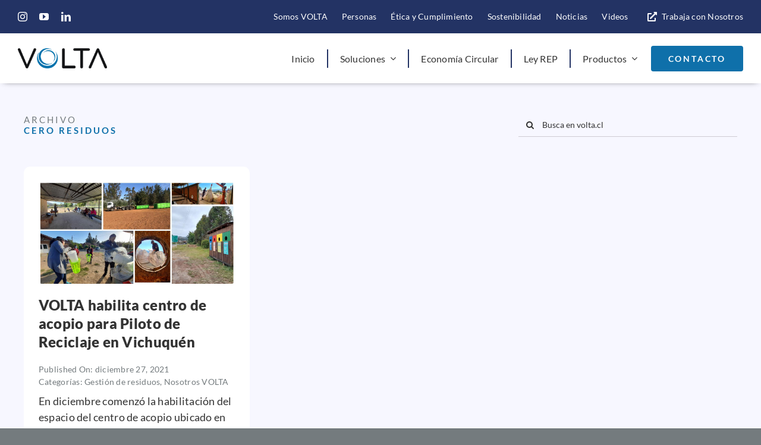

--- FILE ---
content_type: text/html; charset=utf-8
request_url: https://www.google.com/recaptcha/enterprise/anchor?ar=1&k=6LdGZJsoAAAAAIwMJHRwqiAHA6A_6ZP6bTYpbgSX&co=aHR0cHM6Ly93d3cudm9sdGFjaGlsZS5jbDo0NDM.&hl=es&v=PoyoqOPhxBO7pBk68S4YbpHZ&size=invisible&badge=inline&anchor-ms=20000&execute-ms=30000&cb=9dtz0bixq8lq
body_size: 48933
content:
<!DOCTYPE HTML><html dir="ltr" lang="es"><head><meta http-equiv="Content-Type" content="text/html; charset=UTF-8">
<meta http-equiv="X-UA-Compatible" content="IE=edge">
<title>reCAPTCHA</title>
<style type="text/css">
/* cyrillic-ext */
@font-face {
  font-family: 'Roboto';
  font-style: normal;
  font-weight: 400;
  font-stretch: 100%;
  src: url(//fonts.gstatic.com/s/roboto/v48/KFO7CnqEu92Fr1ME7kSn66aGLdTylUAMa3GUBHMdazTgWw.woff2) format('woff2');
  unicode-range: U+0460-052F, U+1C80-1C8A, U+20B4, U+2DE0-2DFF, U+A640-A69F, U+FE2E-FE2F;
}
/* cyrillic */
@font-face {
  font-family: 'Roboto';
  font-style: normal;
  font-weight: 400;
  font-stretch: 100%;
  src: url(//fonts.gstatic.com/s/roboto/v48/KFO7CnqEu92Fr1ME7kSn66aGLdTylUAMa3iUBHMdazTgWw.woff2) format('woff2');
  unicode-range: U+0301, U+0400-045F, U+0490-0491, U+04B0-04B1, U+2116;
}
/* greek-ext */
@font-face {
  font-family: 'Roboto';
  font-style: normal;
  font-weight: 400;
  font-stretch: 100%;
  src: url(//fonts.gstatic.com/s/roboto/v48/KFO7CnqEu92Fr1ME7kSn66aGLdTylUAMa3CUBHMdazTgWw.woff2) format('woff2');
  unicode-range: U+1F00-1FFF;
}
/* greek */
@font-face {
  font-family: 'Roboto';
  font-style: normal;
  font-weight: 400;
  font-stretch: 100%;
  src: url(//fonts.gstatic.com/s/roboto/v48/KFO7CnqEu92Fr1ME7kSn66aGLdTylUAMa3-UBHMdazTgWw.woff2) format('woff2');
  unicode-range: U+0370-0377, U+037A-037F, U+0384-038A, U+038C, U+038E-03A1, U+03A3-03FF;
}
/* math */
@font-face {
  font-family: 'Roboto';
  font-style: normal;
  font-weight: 400;
  font-stretch: 100%;
  src: url(//fonts.gstatic.com/s/roboto/v48/KFO7CnqEu92Fr1ME7kSn66aGLdTylUAMawCUBHMdazTgWw.woff2) format('woff2');
  unicode-range: U+0302-0303, U+0305, U+0307-0308, U+0310, U+0312, U+0315, U+031A, U+0326-0327, U+032C, U+032F-0330, U+0332-0333, U+0338, U+033A, U+0346, U+034D, U+0391-03A1, U+03A3-03A9, U+03B1-03C9, U+03D1, U+03D5-03D6, U+03F0-03F1, U+03F4-03F5, U+2016-2017, U+2034-2038, U+203C, U+2040, U+2043, U+2047, U+2050, U+2057, U+205F, U+2070-2071, U+2074-208E, U+2090-209C, U+20D0-20DC, U+20E1, U+20E5-20EF, U+2100-2112, U+2114-2115, U+2117-2121, U+2123-214F, U+2190, U+2192, U+2194-21AE, U+21B0-21E5, U+21F1-21F2, U+21F4-2211, U+2213-2214, U+2216-22FF, U+2308-230B, U+2310, U+2319, U+231C-2321, U+2336-237A, U+237C, U+2395, U+239B-23B7, U+23D0, U+23DC-23E1, U+2474-2475, U+25AF, U+25B3, U+25B7, U+25BD, U+25C1, U+25CA, U+25CC, U+25FB, U+266D-266F, U+27C0-27FF, U+2900-2AFF, U+2B0E-2B11, U+2B30-2B4C, U+2BFE, U+3030, U+FF5B, U+FF5D, U+1D400-1D7FF, U+1EE00-1EEFF;
}
/* symbols */
@font-face {
  font-family: 'Roboto';
  font-style: normal;
  font-weight: 400;
  font-stretch: 100%;
  src: url(//fonts.gstatic.com/s/roboto/v48/KFO7CnqEu92Fr1ME7kSn66aGLdTylUAMaxKUBHMdazTgWw.woff2) format('woff2');
  unicode-range: U+0001-000C, U+000E-001F, U+007F-009F, U+20DD-20E0, U+20E2-20E4, U+2150-218F, U+2190, U+2192, U+2194-2199, U+21AF, U+21E6-21F0, U+21F3, U+2218-2219, U+2299, U+22C4-22C6, U+2300-243F, U+2440-244A, U+2460-24FF, U+25A0-27BF, U+2800-28FF, U+2921-2922, U+2981, U+29BF, U+29EB, U+2B00-2BFF, U+4DC0-4DFF, U+FFF9-FFFB, U+10140-1018E, U+10190-1019C, U+101A0, U+101D0-101FD, U+102E0-102FB, U+10E60-10E7E, U+1D2C0-1D2D3, U+1D2E0-1D37F, U+1F000-1F0FF, U+1F100-1F1AD, U+1F1E6-1F1FF, U+1F30D-1F30F, U+1F315, U+1F31C, U+1F31E, U+1F320-1F32C, U+1F336, U+1F378, U+1F37D, U+1F382, U+1F393-1F39F, U+1F3A7-1F3A8, U+1F3AC-1F3AF, U+1F3C2, U+1F3C4-1F3C6, U+1F3CA-1F3CE, U+1F3D4-1F3E0, U+1F3ED, U+1F3F1-1F3F3, U+1F3F5-1F3F7, U+1F408, U+1F415, U+1F41F, U+1F426, U+1F43F, U+1F441-1F442, U+1F444, U+1F446-1F449, U+1F44C-1F44E, U+1F453, U+1F46A, U+1F47D, U+1F4A3, U+1F4B0, U+1F4B3, U+1F4B9, U+1F4BB, U+1F4BF, U+1F4C8-1F4CB, U+1F4D6, U+1F4DA, U+1F4DF, U+1F4E3-1F4E6, U+1F4EA-1F4ED, U+1F4F7, U+1F4F9-1F4FB, U+1F4FD-1F4FE, U+1F503, U+1F507-1F50B, U+1F50D, U+1F512-1F513, U+1F53E-1F54A, U+1F54F-1F5FA, U+1F610, U+1F650-1F67F, U+1F687, U+1F68D, U+1F691, U+1F694, U+1F698, U+1F6AD, U+1F6B2, U+1F6B9-1F6BA, U+1F6BC, U+1F6C6-1F6CF, U+1F6D3-1F6D7, U+1F6E0-1F6EA, U+1F6F0-1F6F3, U+1F6F7-1F6FC, U+1F700-1F7FF, U+1F800-1F80B, U+1F810-1F847, U+1F850-1F859, U+1F860-1F887, U+1F890-1F8AD, U+1F8B0-1F8BB, U+1F8C0-1F8C1, U+1F900-1F90B, U+1F93B, U+1F946, U+1F984, U+1F996, U+1F9E9, U+1FA00-1FA6F, U+1FA70-1FA7C, U+1FA80-1FA89, U+1FA8F-1FAC6, U+1FACE-1FADC, U+1FADF-1FAE9, U+1FAF0-1FAF8, U+1FB00-1FBFF;
}
/* vietnamese */
@font-face {
  font-family: 'Roboto';
  font-style: normal;
  font-weight: 400;
  font-stretch: 100%;
  src: url(//fonts.gstatic.com/s/roboto/v48/KFO7CnqEu92Fr1ME7kSn66aGLdTylUAMa3OUBHMdazTgWw.woff2) format('woff2');
  unicode-range: U+0102-0103, U+0110-0111, U+0128-0129, U+0168-0169, U+01A0-01A1, U+01AF-01B0, U+0300-0301, U+0303-0304, U+0308-0309, U+0323, U+0329, U+1EA0-1EF9, U+20AB;
}
/* latin-ext */
@font-face {
  font-family: 'Roboto';
  font-style: normal;
  font-weight: 400;
  font-stretch: 100%;
  src: url(//fonts.gstatic.com/s/roboto/v48/KFO7CnqEu92Fr1ME7kSn66aGLdTylUAMa3KUBHMdazTgWw.woff2) format('woff2');
  unicode-range: U+0100-02BA, U+02BD-02C5, U+02C7-02CC, U+02CE-02D7, U+02DD-02FF, U+0304, U+0308, U+0329, U+1D00-1DBF, U+1E00-1E9F, U+1EF2-1EFF, U+2020, U+20A0-20AB, U+20AD-20C0, U+2113, U+2C60-2C7F, U+A720-A7FF;
}
/* latin */
@font-face {
  font-family: 'Roboto';
  font-style: normal;
  font-weight: 400;
  font-stretch: 100%;
  src: url(//fonts.gstatic.com/s/roboto/v48/KFO7CnqEu92Fr1ME7kSn66aGLdTylUAMa3yUBHMdazQ.woff2) format('woff2');
  unicode-range: U+0000-00FF, U+0131, U+0152-0153, U+02BB-02BC, U+02C6, U+02DA, U+02DC, U+0304, U+0308, U+0329, U+2000-206F, U+20AC, U+2122, U+2191, U+2193, U+2212, U+2215, U+FEFF, U+FFFD;
}
/* cyrillic-ext */
@font-face {
  font-family: 'Roboto';
  font-style: normal;
  font-weight: 500;
  font-stretch: 100%;
  src: url(//fonts.gstatic.com/s/roboto/v48/KFO7CnqEu92Fr1ME7kSn66aGLdTylUAMa3GUBHMdazTgWw.woff2) format('woff2');
  unicode-range: U+0460-052F, U+1C80-1C8A, U+20B4, U+2DE0-2DFF, U+A640-A69F, U+FE2E-FE2F;
}
/* cyrillic */
@font-face {
  font-family: 'Roboto';
  font-style: normal;
  font-weight: 500;
  font-stretch: 100%;
  src: url(//fonts.gstatic.com/s/roboto/v48/KFO7CnqEu92Fr1ME7kSn66aGLdTylUAMa3iUBHMdazTgWw.woff2) format('woff2');
  unicode-range: U+0301, U+0400-045F, U+0490-0491, U+04B0-04B1, U+2116;
}
/* greek-ext */
@font-face {
  font-family: 'Roboto';
  font-style: normal;
  font-weight: 500;
  font-stretch: 100%;
  src: url(//fonts.gstatic.com/s/roboto/v48/KFO7CnqEu92Fr1ME7kSn66aGLdTylUAMa3CUBHMdazTgWw.woff2) format('woff2');
  unicode-range: U+1F00-1FFF;
}
/* greek */
@font-face {
  font-family: 'Roboto';
  font-style: normal;
  font-weight: 500;
  font-stretch: 100%;
  src: url(//fonts.gstatic.com/s/roboto/v48/KFO7CnqEu92Fr1ME7kSn66aGLdTylUAMa3-UBHMdazTgWw.woff2) format('woff2');
  unicode-range: U+0370-0377, U+037A-037F, U+0384-038A, U+038C, U+038E-03A1, U+03A3-03FF;
}
/* math */
@font-face {
  font-family: 'Roboto';
  font-style: normal;
  font-weight: 500;
  font-stretch: 100%;
  src: url(//fonts.gstatic.com/s/roboto/v48/KFO7CnqEu92Fr1ME7kSn66aGLdTylUAMawCUBHMdazTgWw.woff2) format('woff2');
  unicode-range: U+0302-0303, U+0305, U+0307-0308, U+0310, U+0312, U+0315, U+031A, U+0326-0327, U+032C, U+032F-0330, U+0332-0333, U+0338, U+033A, U+0346, U+034D, U+0391-03A1, U+03A3-03A9, U+03B1-03C9, U+03D1, U+03D5-03D6, U+03F0-03F1, U+03F4-03F5, U+2016-2017, U+2034-2038, U+203C, U+2040, U+2043, U+2047, U+2050, U+2057, U+205F, U+2070-2071, U+2074-208E, U+2090-209C, U+20D0-20DC, U+20E1, U+20E5-20EF, U+2100-2112, U+2114-2115, U+2117-2121, U+2123-214F, U+2190, U+2192, U+2194-21AE, U+21B0-21E5, U+21F1-21F2, U+21F4-2211, U+2213-2214, U+2216-22FF, U+2308-230B, U+2310, U+2319, U+231C-2321, U+2336-237A, U+237C, U+2395, U+239B-23B7, U+23D0, U+23DC-23E1, U+2474-2475, U+25AF, U+25B3, U+25B7, U+25BD, U+25C1, U+25CA, U+25CC, U+25FB, U+266D-266F, U+27C0-27FF, U+2900-2AFF, U+2B0E-2B11, U+2B30-2B4C, U+2BFE, U+3030, U+FF5B, U+FF5D, U+1D400-1D7FF, U+1EE00-1EEFF;
}
/* symbols */
@font-face {
  font-family: 'Roboto';
  font-style: normal;
  font-weight: 500;
  font-stretch: 100%;
  src: url(//fonts.gstatic.com/s/roboto/v48/KFO7CnqEu92Fr1ME7kSn66aGLdTylUAMaxKUBHMdazTgWw.woff2) format('woff2');
  unicode-range: U+0001-000C, U+000E-001F, U+007F-009F, U+20DD-20E0, U+20E2-20E4, U+2150-218F, U+2190, U+2192, U+2194-2199, U+21AF, U+21E6-21F0, U+21F3, U+2218-2219, U+2299, U+22C4-22C6, U+2300-243F, U+2440-244A, U+2460-24FF, U+25A0-27BF, U+2800-28FF, U+2921-2922, U+2981, U+29BF, U+29EB, U+2B00-2BFF, U+4DC0-4DFF, U+FFF9-FFFB, U+10140-1018E, U+10190-1019C, U+101A0, U+101D0-101FD, U+102E0-102FB, U+10E60-10E7E, U+1D2C0-1D2D3, U+1D2E0-1D37F, U+1F000-1F0FF, U+1F100-1F1AD, U+1F1E6-1F1FF, U+1F30D-1F30F, U+1F315, U+1F31C, U+1F31E, U+1F320-1F32C, U+1F336, U+1F378, U+1F37D, U+1F382, U+1F393-1F39F, U+1F3A7-1F3A8, U+1F3AC-1F3AF, U+1F3C2, U+1F3C4-1F3C6, U+1F3CA-1F3CE, U+1F3D4-1F3E0, U+1F3ED, U+1F3F1-1F3F3, U+1F3F5-1F3F7, U+1F408, U+1F415, U+1F41F, U+1F426, U+1F43F, U+1F441-1F442, U+1F444, U+1F446-1F449, U+1F44C-1F44E, U+1F453, U+1F46A, U+1F47D, U+1F4A3, U+1F4B0, U+1F4B3, U+1F4B9, U+1F4BB, U+1F4BF, U+1F4C8-1F4CB, U+1F4D6, U+1F4DA, U+1F4DF, U+1F4E3-1F4E6, U+1F4EA-1F4ED, U+1F4F7, U+1F4F9-1F4FB, U+1F4FD-1F4FE, U+1F503, U+1F507-1F50B, U+1F50D, U+1F512-1F513, U+1F53E-1F54A, U+1F54F-1F5FA, U+1F610, U+1F650-1F67F, U+1F687, U+1F68D, U+1F691, U+1F694, U+1F698, U+1F6AD, U+1F6B2, U+1F6B9-1F6BA, U+1F6BC, U+1F6C6-1F6CF, U+1F6D3-1F6D7, U+1F6E0-1F6EA, U+1F6F0-1F6F3, U+1F6F7-1F6FC, U+1F700-1F7FF, U+1F800-1F80B, U+1F810-1F847, U+1F850-1F859, U+1F860-1F887, U+1F890-1F8AD, U+1F8B0-1F8BB, U+1F8C0-1F8C1, U+1F900-1F90B, U+1F93B, U+1F946, U+1F984, U+1F996, U+1F9E9, U+1FA00-1FA6F, U+1FA70-1FA7C, U+1FA80-1FA89, U+1FA8F-1FAC6, U+1FACE-1FADC, U+1FADF-1FAE9, U+1FAF0-1FAF8, U+1FB00-1FBFF;
}
/* vietnamese */
@font-face {
  font-family: 'Roboto';
  font-style: normal;
  font-weight: 500;
  font-stretch: 100%;
  src: url(//fonts.gstatic.com/s/roboto/v48/KFO7CnqEu92Fr1ME7kSn66aGLdTylUAMa3OUBHMdazTgWw.woff2) format('woff2');
  unicode-range: U+0102-0103, U+0110-0111, U+0128-0129, U+0168-0169, U+01A0-01A1, U+01AF-01B0, U+0300-0301, U+0303-0304, U+0308-0309, U+0323, U+0329, U+1EA0-1EF9, U+20AB;
}
/* latin-ext */
@font-face {
  font-family: 'Roboto';
  font-style: normal;
  font-weight: 500;
  font-stretch: 100%;
  src: url(//fonts.gstatic.com/s/roboto/v48/KFO7CnqEu92Fr1ME7kSn66aGLdTylUAMa3KUBHMdazTgWw.woff2) format('woff2');
  unicode-range: U+0100-02BA, U+02BD-02C5, U+02C7-02CC, U+02CE-02D7, U+02DD-02FF, U+0304, U+0308, U+0329, U+1D00-1DBF, U+1E00-1E9F, U+1EF2-1EFF, U+2020, U+20A0-20AB, U+20AD-20C0, U+2113, U+2C60-2C7F, U+A720-A7FF;
}
/* latin */
@font-face {
  font-family: 'Roboto';
  font-style: normal;
  font-weight: 500;
  font-stretch: 100%;
  src: url(//fonts.gstatic.com/s/roboto/v48/KFO7CnqEu92Fr1ME7kSn66aGLdTylUAMa3yUBHMdazQ.woff2) format('woff2');
  unicode-range: U+0000-00FF, U+0131, U+0152-0153, U+02BB-02BC, U+02C6, U+02DA, U+02DC, U+0304, U+0308, U+0329, U+2000-206F, U+20AC, U+2122, U+2191, U+2193, U+2212, U+2215, U+FEFF, U+FFFD;
}
/* cyrillic-ext */
@font-face {
  font-family: 'Roboto';
  font-style: normal;
  font-weight: 900;
  font-stretch: 100%;
  src: url(//fonts.gstatic.com/s/roboto/v48/KFO7CnqEu92Fr1ME7kSn66aGLdTylUAMa3GUBHMdazTgWw.woff2) format('woff2');
  unicode-range: U+0460-052F, U+1C80-1C8A, U+20B4, U+2DE0-2DFF, U+A640-A69F, U+FE2E-FE2F;
}
/* cyrillic */
@font-face {
  font-family: 'Roboto';
  font-style: normal;
  font-weight: 900;
  font-stretch: 100%;
  src: url(//fonts.gstatic.com/s/roboto/v48/KFO7CnqEu92Fr1ME7kSn66aGLdTylUAMa3iUBHMdazTgWw.woff2) format('woff2');
  unicode-range: U+0301, U+0400-045F, U+0490-0491, U+04B0-04B1, U+2116;
}
/* greek-ext */
@font-face {
  font-family: 'Roboto';
  font-style: normal;
  font-weight: 900;
  font-stretch: 100%;
  src: url(//fonts.gstatic.com/s/roboto/v48/KFO7CnqEu92Fr1ME7kSn66aGLdTylUAMa3CUBHMdazTgWw.woff2) format('woff2');
  unicode-range: U+1F00-1FFF;
}
/* greek */
@font-face {
  font-family: 'Roboto';
  font-style: normal;
  font-weight: 900;
  font-stretch: 100%;
  src: url(//fonts.gstatic.com/s/roboto/v48/KFO7CnqEu92Fr1ME7kSn66aGLdTylUAMa3-UBHMdazTgWw.woff2) format('woff2');
  unicode-range: U+0370-0377, U+037A-037F, U+0384-038A, U+038C, U+038E-03A1, U+03A3-03FF;
}
/* math */
@font-face {
  font-family: 'Roboto';
  font-style: normal;
  font-weight: 900;
  font-stretch: 100%;
  src: url(//fonts.gstatic.com/s/roboto/v48/KFO7CnqEu92Fr1ME7kSn66aGLdTylUAMawCUBHMdazTgWw.woff2) format('woff2');
  unicode-range: U+0302-0303, U+0305, U+0307-0308, U+0310, U+0312, U+0315, U+031A, U+0326-0327, U+032C, U+032F-0330, U+0332-0333, U+0338, U+033A, U+0346, U+034D, U+0391-03A1, U+03A3-03A9, U+03B1-03C9, U+03D1, U+03D5-03D6, U+03F0-03F1, U+03F4-03F5, U+2016-2017, U+2034-2038, U+203C, U+2040, U+2043, U+2047, U+2050, U+2057, U+205F, U+2070-2071, U+2074-208E, U+2090-209C, U+20D0-20DC, U+20E1, U+20E5-20EF, U+2100-2112, U+2114-2115, U+2117-2121, U+2123-214F, U+2190, U+2192, U+2194-21AE, U+21B0-21E5, U+21F1-21F2, U+21F4-2211, U+2213-2214, U+2216-22FF, U+2308-230B, U+2310, U+2319, U+231C-2321, U+2336-237A, U+237C, U+2395, U+239B-23B7, U+23D0, U+23DC-23E1, U+2474-2475, U+25AF, U+25B3, U+25B7, U+25BD, U+25C1, U+25CA, U+25CC, U+25FB, U+266D-266F, U+27C0-27FF, U+2900-2AFF, U+2B0E-2B11, U+2B30-2B4C, U+2BFE, U+3030, U+FF5B, U+FF5D, U+1D400-1D7FF, U+1EE00-1EEFF;
}
/* symbols */
@font-face {
  font-family: 'Roboto';
  font-style: normal;
  font-weight: 900;
  font-stretch: 100%;
  src: url(//fonts.gstatic.com/s/roboto/v48/KFO7CnqEu92Fr1ME7kSn66aGLdTylUAMaxKUBHMdazTgWw.woff2) format('woff2');
  unicode-range: U+0001-000C, U+000E-001F, U+007F-009F, U+20DD-20E0, U+20E2-20E4, U+2150-218F, U+2190, U+2192, U+2194-2199, U+21AF, U+21E6-21F0, U+21F3, U+2218-2219, U+2299, U+22C4-22C6, U+2300-243F, U+2440-244A, U+2460-24FF, U+25A0-27BF, U+2800-28FF, U+2921-2922, U+2981, U+29BF, U+29EB, U+2B00-2BFF, U+4DC0-4DFF, U+FFF9-FFFB, U+10140-1018E, U+10190-1019C, U+101A0, U+101D0-101FD, U+102E0-102FB, U+10E60-10E7E, U+1D2C0-1D2D3, U+1D2E0-1D37F, U+1F000-1F0FF, U+1F100-1F1AD, U+1F1E6-1F1FF, U+1F30D-1F30F, U+1F315, U+1F31C, U+1F31E, U+1F320-1F32C, U+1F336, U+1F378, U+1F37D, U+1F382, U+1F393-1F39F, U+1F3A7-1F3A8, U+1F3AC-1F3AF, U+1F3C2, U+1F3C4-1F3C6, U+1F3CA-1F3CE, U+1F3D4-1F3E0, U+1F3ED, U+1F3F1-1F3F3, U+1F3F5-1F3F7, U+1F408, U+1F415, U+1F41F, U+1F426, U+1F43F, U+1F441-1F442, U+1F444, U+1F446-1F449, U+1F44C-1F44E, U+1F453, U+1F46A, U+1F47D, U+1F4A3, U+1F4B0, U+1F4B3, U+1F4B9, U+1F4BB, U+1F4BF, U+1F4C8-1F4CB, U+1F4D6, U+1F4DA, U+1F4DF, U+1F4E3-1F4E6, U+1F4EA-1F4ED, U+1F4F7, U+1F4F9-1F4FB, U+1F4FD-1F4FE, U+1F503, U+1F507-1F50B, U+1F50D, U+1F512-1F513, U+1F53E-1F54A, U+1F54F-1F5FA, U+1F610, U+1F650-1F67F, U+1F687, U+1F68D, U+1F691, U+1F694, U+1F698, U+1F6AD, U+1F6B2, U+1F6B9-1F6BA, U+1F6BC, U+1F6C6-1F6CF, U+1F6D3-1F6D7, U+1F6E0-1F6EA, U+1F6F0-1F6F3, U+1F6F7-1F6FC, U+1F700-1F7FF, U+1F800-1F80B, U+1F810-1F847, U+1F850-1F859, U+1F860-1F887, U+1F890-1F8AD, U+1F8B0-1F8BB, U+1F8C0-1F8C1, U+1F900-1F90B, U+1F93B, U+1F946, U+1F984, U+1F996, U+1F9E9, U+1FA00-1FA6F, U+1FA70-1FA7C, U+1FA80-1FA89, U+1FA8F-1FAC6, U+1FACE-1FADC, U+1FADF-1FAE9, U+1FAF0-1FAF8, U+1FB00-1FBFF;
}
/* vietnamese */
@font-face {
  font-family: 'Roboto';
  font-style: normal;
  font-weight: 900;
  font-stretch: 100%;
  src: url(//fonts.gstatic.com/s/roboto/v48/KFO7CnqEu92Fr1ME7kSn66aGLdTylUAMa3OUBHMdazTgWw.woff2) format('woff2');
  unicode-range: U+0102-0103, U+0110-0111, U+0128-0129, U+0168-0169, U+01A0-01A1, U+01AF-01B0, U+0300-0301, U+0303-0304, U+0308-0309, U+0323, U+0329, U+1EA0-1EF9, U+20AB;
}
/* latin-ext */
@font-face {
  font-family: 'Roboto';
  font-style: normal;
  font-weight: 900;
  font-stretch: 100%;
  src: url(//fonts.gstatic.com/s/roboto/v48/KFO7CnqEu92Fr1ME7kSn66aGLdTylUAMa3KUBHMdazTgWw.woff2) format('woff2');
  unicode-range: U+0100-02BA, U+02BD-02C5, U+02C7-02CC, U+02CE-02D7, U+02DD-02FF, U+0304, U+0308, U+0329, U+1D00-1DBF, U+1E00-1E9F, U+1EF2-1EFF, U+2020, U+20A0-20AB, U+20AD-20C0, U+2113, U+2C60-2C7F, U+A720-A7FF;
}
/* latin */
@font-face {
  font-family: 'Roboto';
  font-style: normal;
  font-weight: 900;
  font-stretch: 100%;
  src: url(//fonts.gstatic.com/s/roboto/v48/KFO7CnqEu92Fr1ME7kSn66aGLdTylUAMa3yUBHMdazQ.woff2) format('woff2');
  unicode-range: U+0000-00FF, U+0131, U+0152-0153, U+02BB-02BC, U+02C6, U+02DA, U+02DC, U+0304, U+0308, U+0329, U+2000-206F, U+20AC, U+2122, U+2191, U+2193, U+2212, U+2215, U+FEFF, U+FFFD;
}

</style>
<link rel="stylesheet" type="text/css" href="https://www.gstatic.com/recaptcha/releases/PoyoqOPhxBO7pBk68S4YbpHZ/styles__ltr.css">
<script nonce="nAwBp3DqxOVaqD2yguoaag" type="text/javascript">window['__recaptcha_api'] = 'https://www.google.com/recaptcha/enterprise/';</script>
<script type="text/javascript" src="https://www.gstatic.com/recaptcha/releases/PoyoqOPhxBO7pBk68S4YbpHZ/recaptcha__es.js" nonce="nAwBp3DqxOVaqD2yguoaag">
      
    </script></head>
<body><div id="rc-anchor-alert" class="rc-anchor-alert">This reCAPTCHA is for testing purposes only. Please report to the site admin if you are seeing this.</div>
<input type="hidden" id="recaptcha-token" value="[base64]">
<script type="text/javascript" nonce="nAwBp3DqxOVaqD2yguoaag">
      recaptcha.anchor.Main.init("[\x22ainput\x22,[\x22bgdata\x22,\x22\x22,\[base64]/[base64]/MjU1Ong/[base64]/[base64]/[base64]/[base64]/[base64]/[base64]/[base64]/[base64]/[base64]/[base64]/[base64]/[base64]/[base64]/[base64]/[base64]\\u003d\x22,\[base64]\\u003d\\u003d\x22,\x22R8KHw4hnXjAkwrIJc2s7VcOEbmYJwqjDtSBEwohzR8KCITMgPMOdw6XDgsOxwqjDnsOdTMO8wo4IeMKhw4/DtsOKwpTDgUk/[base64]/F3fCmMKKwoTCkGXDsUDDicOWWj8PbcKxw65sw7/[base64]/DpsKnwpcSLm0iR8Oze8KjwqfDocOsDSfDtD/Ds8OEJ8O7wrrDucKSW0DDvH3DpCtZw7rCjsOYMcOdWB5OfkXClcKLIMO5AcKyPFLChcK8KsKWbxrDmATDg8OJD8KbwoJew53CsMO5w4LDtzc+FHbDlkMcwrDCkcKKRMKYwq/DhzvCu8KOwqzDk8K9B2XCs8OSAmtgw40XLC3Cp8Opw4/DpcOPF3Iiw7gFw7rDgUVww6IubmTCoQZ9w6HDt0vDhj/Dn8OxWh/DksO7wrzDsMK1wrEyYQIPw7UlNsOyd8O6JmjCoMKdwofCmMO+HsOnwrE9I8OpwoHCv8KUw5pkEcKqcsK9STvCicOTwqUAwqRhwp/DoX7CtMOYw43CgDjDpcKNwq/DoMKFHMOeb05sw5/DngoGXMKuwovDqcKqwrvCtsKne8Kxw4XDuMKSOcO/wpbDgMKZwqfDjVodH2kKw5vCpj3Cv0Y0w4goGSx5woc1csO9wp0pwpXDqMK2K8K8O1dmf13Ci8OoNSF6TsKwwoYRCcOKw6PDuG4hU8KOO8OJw5jDuxLDuMOLw7tBHcOlw7/DoxZTwqDDr8OywpkYAz92WsOUaS7CvUo7wpgIw7DCug7CqCvDuMKGw6Y3wqnDmEDCsMKJw7/[base64]/CqcOKwrsJaV3DgcOrw6ggwoMGFMOVXMKUNzTCmntaH8K5w7HDohl0esO6H8Otw6gFTcOswogXLkY5woNhNU7Cj8O2w6IcexbDkFpPJ0/DvzY/V8O3wpPCkycXw7zDvMKuw7QAEsK+wrrDjsKzOMO0w6bDgg3DpyYVRsK6wo0Nw61xEcKpwrc/bMKkw43ChyYKIjfDtB4+YUxdw7nCj3HCnsKDw4TDnCtjLMK3ZDbCuGDDoj7Dpz/DjDzDpcKGw5LDvSJ3wpYlfMOhwrjCvn/[base64]/DpMO4w4/DncKFTcKPwqNrKxXCs0kKY33DhFxqecO9FcKBAjHCjljDqhLChVbCmQDDsMO7CCVpw7PDi8OiEWbCqsKNScOiwpNlworDlsONwp3Cs8Otw4TDt8KnN8KVV2PDo8KZVVYyw6TDgXjDlsKiC8KIwrFbworCs8Oxw7kjwrfCpW8KYsOIw58VFno/V1YWRmoUdMOsw4AfW1jDoQXCnTI7XUvCvcO/[base64]/[base64]/DrsOww7/[base64]/Ckkp9wqbDl8Kuw5vDi8OVwqvDvsOdGsOlwpvCrGbCt0TDuktQwopxw4zDuEg3wobClcKUw4fCuUhLWXEnXMO5D8OnbsOmSsONdxJvw5dew6oZw4NGJW7CiBoYH8KnE8Kxw6sewrjDsMKhRk3Do2Mhw4E7w4PCgBF8wpx+wpM1E1/ClnpgJFp8wojDgcOnOsKVLnHDnsKGwoN7w6rDocOZI8KJwop/[base64]/DjsKzw4rCtMKbOcOcJsOywqPDjEfDsRtmRW7DkMKYVMK2wrfCl2TDscKVw45Bw5DCjUTChGXCmsKqLMOrw4MdJ8O/w5TDqMKKw7xHw6zCunDDrzAyaCErSGEdRsObK3LCgzvDi8ONwqfDgcKywrsjw7TCkiFRwqN6wp7DuMKZZz8pR8KrQMOWH8OgwqPDq8Kdw5bCk03ClRVzGcKvPsKkCsODTsO5w6XDs0s+wo7CrFthwoMWw6wXw5/DkcKlwoPDgErCtXDDvsOYER/Dmi/CuMOjIWR1w7FpwoLDjcOPw5gFOWLCqMOMBGdiCUsbM8OZwo16wpxlID5Sw5JMwqLCgcKWw6vCjMOfw6xDY8KZwpdGw5HCvsKDwrxFfcKoTg7Dl8KVwoEcdsOGw5rCl8O8dsKVw4Ivw7hfw5h+woLDjcKjw5c4wprCrGfCjXZ+w5XCuR/Cuw08TWzCoSLDrsO2worDqlDCnsKwwpLClUfDg8K6S8Oqw7TDj8O0TEc9wr7DhsKQA0DDmn8rw4TDqQdbw7NScl/DjDRcw7AOLg/Dgz3DhjLDsEdlGQUyF8Omw4xFAcKlFTDDjcKQwojDs8OXQcOwa8KpwrPDh2DDrcOOcEwow6/DqGTDtsK7E8OMPMOww6rDpsKhP8KQw7vCs8K6cMKNw4nCnsKVwqzCm8OMWWh4w67DgRnCpMKXwp9BUcK0w55OX8OwAcOGLwHCr8OiMsOZXMOTwrA8bcKJwpfDn0VlwqwUVzowCsOvdA/[base64]/DuxlVKj4ewq00RsO5w63DljBnLsKYXQbDucOgwrt2w5g9EcO5ASTDuRjCqB0vw6YFw4/DpMKKw7jClH0bAllxR8OVFMOKDcOQw47DgAxlwrjCn8ORczoQYMOjBMOZw4XCosKjL0TCt8KQw5Bjw651fnvDiMKKMhDDvGNOw53CjMKlc8KnwrDDg08Gw4fDvsKZGMOndsOHwp8vIWfCmzE+aV9kwpnCvTYtP8KQw5XCp2bDjsOfw7AJEA3ClDvCi8OmwqJ/DVpVw5c+VEHCqRDCq8OoVAYbwq7DrCd+aXUfKh8Wa0/[base64]/ChcKzMBTDrMO+w40mBMKoGTzDknzDrMOTw4DDhBjCusKTQiTDgDvDij1IKsKow5IIw6Iaw7s1woZewrUuelxsK3R2X8O+w4nDu8K1QnTCv1nCi8OlwoNTwrzCh8KPBh/CpE1SfsOEfsO/Bi3DuRktOsOeFxDCm3HDlWohwrliT3bDrhxnw7IERybDszXDlsKeUyTDsVLDujPDhMODNkorEGkwwqFLwpFowp1WQzZ1w5HCgsK3w4HDmB5RwpgCwpXDksOcw7Q3wo3CjsOTInNewpwKczp8w7TCrys9L8O6wqrChg9JSG7Dsmtzw7zDlURtw6nDusOpXSY6UU/DnBXCqz4vdz9gw5ZTwpwENMKYw5XCrcKcG3cIwr0LRwTCicKZw6w6wo5QwrzCq0jCvcKqJxbCgylSdsK/[base64]/w7XDocKBTjrDlMK3wrBpFsKHfFHDuDo2woZdw5Z9AG0KwprDgsOlwpYcIGtHPm/Ci8K2AcOkR8K5w4Z3NGMrwp8HwqbCunpxw4jDtcKBOcOeEMKJN8KcY17Cm3NxfC/DucKEwq16F8Oqw67DrcOjYV3CjyrDq8OEEsKvwqAzwobDvcOjwpjCg8KIe8O9w6HCmEkHDcOIwr/ChMKPEULDk1U8GsOOI3BEw6LDlMKKc1jDpX4/VsKkwrtVbiNmZgTCjsKxwrQDHcOTM2PDrjvDmcKtw5BawrovwofCvU/DpVUuwrbCusKuwqxGDMKRWMOkETTCi8KtPVoywphIPmQQTE3CncKowqskcn9UCsKxworCj0/Dn8KDw5t9w4ddwqrDk8ORPUQwecOACBXCrTHDmcKIw40GEX3Do8K/VDLDlcKNwrtMw6N3wpkHH1nDn8KQacK1CMOmISpXwq/DjAh5LQ7ClFJ7dMKnDRd/wozCrcKtBzPDjcKaGcKew4fCtsOlC8OWwoEFwqDDjcKTLcOCw5TCscKObMKyJxrCsjnCnEQQccOgw4/Du8ObwrByw7YZcsKaw7hhYmjDtwBZF8OWPcKeWzENw6V1cMOaRsO5wqDClsKFwr9RUj7ClsO9w7LCqi/DjAvCr8OkGMKwwojDmkfDqD7DtGrDhC0bw6pOF8OLw6zCp8OQw74WwrvCpsO/YQRew7ZTSsK4dFd3wp0Aw4HDl14OcmbDlBXCrsK1wrlbO8OTw4QvwqEpw67DocKoJF9GwpXCn0wMIsKBKMKpK8OywoHCjVs6fMKcw7/CjcKtLFc4woHDr8OqwoIbXsObw6vDqGYnYWTDvAXDgsOJwpQdwpjDnMK5wofDvBrCtm/CvxbDrMOlwqFSw6hOeMKMw6hmRSE/XsO6Ik9Pd8K1woBqwqnCoxHDs3PDjjfDo8KPwp3CumTDusO7wrzDikfCssOowoXCtX4iw58hwr5/wpYoJX4HIMOVw48xw6TClMO7wpvDt8OzeDzCr8KrOSw4WcOrRsOZVMKZw7xaF8KtwrQXEyzDpsKQwqvCqUpRwovDpTHDhwHDvykWJzBUwqzCs3XCncKKQcOtwo8DCcK/NMOowp3CgmFtV0wfJMKiw78nwqR4wqx3w4bDnFnCncOEw6gKw77Cv15Ww7ledMOuFwPCv8K/w7HCmRDDlMKHwo7CvhtFwqg6wrITw74ow50lLcKDGlfDlBvChsOCMCLClcKvwofDvcOGGTIPwqXDnT8RTAvDszjDu1ojw5pvwoDDncKtInNAw4MpJMKpRzfDj3UcR8KFw7TCkHXCj8K5w4oNWRfDtURZHC7DrV8/[base64]/w6lMKcKFBMKGw5xHwqRpX2PDk8Ocw75Yw5TCim4Awo0oM8Ktw5jDucKaOcKaN1nDhMKSw5DDtQdqU244wosiF8KxQcKaRATCjMODw6/DjcO2BsOjHlQAFVVow5PCqj80wpjDoXfCsHgbwqfCqcOow5/DlWTDj8K+CG0JCsOvw4jDqkd1woPDocOFw4nDmMKYFi3CrkFZNw8adyrDpknCkU/DsnInwrczw4DDusO+aGMPw7HDqcOtwqUQQV/DosKTcMOkFsO1IcKaw4xiDE1mw4tGwrzCm0rDlsKmK8KMw6LDgsKMw4jDgA97cmVxw4doIMKSw74kJAzDkyDCgsOuw7LDlMK/w6LCv8K3AXXDtcKfwoDCk1/Cj8O7BXfCnsOXwqrDiw3CqBEJwp8Tw6PDh8Oza31tIEXCkMO0w7/[base64]/Dp2fCpcOJwphfwoXCngjDncOWwovCrsOjTgJiwo7Ds8OhScOmw6vDmR3Cq17ClMOXw7vCo8KREELDin7Cl33DqMK9OsO9Wl5KXXgMwq7CuzQbw6bDi8ORY8OMwp7Ds0tBwrxXdcK/wpkAO25vDzHCrmHCm0YxTcOiw60mF8O0woEdYSbCk01Vw4LDqsKWCsKsecK2KcOlwr/CrcKDw7UTwoZWXsOvcHHDiUMuw5PDry7DoC8Sw4UhNsKtwpRowrnCosK5wqt3S0UtwpHCt8KdZS3Cg8OUcsOYw5lhw4VLEMKZA8OjZsK/w7sZfMOsUW/Cj2AYGlU6w4HDtmQNw7vDk8KVRcKwXsKvwoDDlcO+aFPDlsOqAmIUw4TCs8OxNcK6IHHDvcKeXizDv8KiwoN/w69rwqvDgcKtAHp1IsODd0TDvkd/BcKTNizCqcOTwqlia2/Cm0TCsljCuhXDugN0w5BCwpfCrnTCuAobacOBIg0tw7/Cs8KNPkvCuwrCisO6w4Uow7o/w7UeQibClhjCkcKBw7BcwpMkTVd8w5IAGcK/SMKzS8KzwrQqw7DDkC8jwonDvMOyXxLCkMK7w4lAwovCuMKAJsO8dXLCuSzDvDrCumrCtgLDnXVMwrhuwrPDo8O9w40mwql9FcKWCHF+w6vCs8K0w5XCoW5Ww6IDwp/CjcOcw7sscgDCl8OOXMO4w5x/w7PCk8KeScKoNW86w4YpGgwNw4zDlBTDsTDCrcOuw64oJSHCtsK7KMOiwrZJOX7DvcKVPMKMwoDCisOfWMKbOjENC8OqMDMQwp/Cv8KIH8OHw7sdYsKaAUoDZHBVwqxuRMK0wr/CunvChWLDhFYAwpzCl8OCw4LChMOYacKoSyUiwpA3w5UwTMKXw7doOiVIw5JHS302HMOow7PCmsOBd8OgwovDjyzDsDPCpAbCpmpJcMKmw4MjwpY7w74Fw6pqwr7ConDCl14pJgBBVBXDrMO0XcOQTl3Cu8Opw5wzIyERVMO4w5E/F3gvwpEFF8KJwrMyKgzCpmnCncKDw65WS8KZEMOowoHCtsKow7M4R8K7esKyUcKUw6IwesO+GR86DsOob07DhcOuwrYAF8OUFB7DscK3woXDlcKhwrNEVm58VB5cwr7DoGQpw5RCVF3Dr3jDpsOQN8KDw4/DjS8Ye33CnSfDuUbDocOTDcK+w7nDo2DDqS7DuMOkVVAjSMOAKMK/N144ERZTwoPCiFJkw6jCk8KowrUqw5jCpMKuw7QXSnQcNcO7w4LDrg5hB8O/WW8pIx8ew6kNJ8ORwqLDnzZ5E3pFNMO5wpUuwoFGwozCgcOKw70BUsKHQ8OcGHHCs8O6w4ctRcKjdQ08TMKAMXTDo3k0wqMXZMOUD8OGw41MOwlOQsKYAFPDiwNUACXCtVDDriNpEMK+w6PCs8KyK39zwpNkwqBqwrIIcBgkw7AVw5HCtH/CncKrGhdrSsOIZzMswop8TW8pUwQ9Z1g2GMKRFMO4esOcWVrChg3Dv1Z0wqQUXGkrwrXCqsKuw5LDn8OsTHfDtUd7wrBjw4pBcsKFSn3DsVYLRsOvCMOZw5rDg8KGWFlOMsOBGGZiw4/[base64]/CgsKew4TCmSPDl8ODdMOawr1qwo7DoMKDw77CosKAVcKmQ0t7YcK3CxjCtQ/DncKPbsOYwpXDjsK/ZgUEw5zDn8OLwo1dw5zCmSnCiMKpw7PDr8KXwofCrcOBwp0vMXpvBC3DiWgQw4gmwrpxKnIDOVbDm8KGw6DDvUfCmMOOHTXCnSDCj8K2AsKYL13DksKaUcOZw79/NH8mHMKCwrN1w4nCjztyw7rCocKONcKxwosmw4AUAcOHITzCucKCOMKrYSZAwoDCj8OMdMKjw7Ysw5lRbhACw7DDriVZHMKbe8OybXc/wp0Iw7TCicK9KsO7w69qBcOHEMKaa2Fxw5jCmsK+BsOePsKvVcORVMKIYcK0EWcAIMKaw7kCw6/CmMK5w65QOzjCqcOSw47DsDBWDiozwo/[base64]/DsmpVSMOMw5LDhsO1JMKEwqplwqBEw7hhwrpSETsFwqfCgsKsTHLCiUsfRsOeScOoPMKDwqkXAh/DkMOTw6PCicKuw4HChTvDrxDDnz3Cp3bChjzDmsOYwpvDpTnCg0M2NsKOwrTCrgnDs0TDukAdw58Vwr/DvcKHw4HDtzMJV8O2wq3DusKmZcOew5nDjMKKw4XCuwBUw4Jlw7B2w7VywqLCqhVMw7J1CXTDrMOeUxnDn0TDoMOzN8KRw7hjw4RFCcO6wqbCh8O4K13DqzI4HzXCkxtcwrsewprDnHU5H3/CmE5jAMKhS0duw5piMTBzwrTDusKiGG5PwqJOwrd6w6QtP8OfVcOaw5HCicKHwrTCpMOAw79Vw5/CgQNKwr/DgR/Cv8KVC0/CiHTDkMOrL8OwC38Awo4sw7tSOkPCr1k7w4IrwrpVJiVVdsOJWcKVQsKzF8Kgw6lvw7rDjsOiSTjDkChSwoJVOcKuw4/Dg25UW3PDpSHDtx8zwrDCgEwqVsOWIBjCgW7CsTFpYjfDh8Oyw41Yd8K+KcK8wql+wrwWw5ckI01Lwo/DkMKUwpLCk2plwp7Dkk8XLAZ9IcOmwojCqWHDswgxwrDDoUE1WlYCKMOhC1/ChsKQwrnDs8KvZA/DshIzJcKLwr14aWjCqcOxwpl9N2cITsONw5zDpgTDo8ObwrkqR0bCkEBRwrBQwqIYWcOyOgLCq1TDqsOfw6Mhw4RWQArCqcKuZ2jDucONw5LCqcKKdgBYC8KNwo7DiEEPbGsOwowQGmrDhnLDnjRTTsO/w64Nw6LCg17DpUDCmxbDl1HDjzbDqMK5UcK/ZCAuw7MEGGl4w40qw7gRJMKnCyU+RmA9PBUHw67Ck3fDsz3Cn8OSw50mwqQ8w5LDi8KJw5guEMOiwofDncOmKwjCpVTDisKbwrBrwq4kwosxAznCmzV4wrojX0nDr8O/NsO6cF/CmFgvIMKNwpEUUUE/QMOuwpfCg3xswqnDkcKHwovDr8OpASN2R8KTw6bCmsOnRD3Co8OLw67CogXCjsOewprCtsKCwpxLEDDCnMK/ZcOGQ2LCnMKhwp/ChBcIwoXDr3g+woPCoSwxwoLCmMKNwpdvw5w1wp7DjsKlZsK9woXDvgtLwowEwpslwp/DvMO8w6M/w5RBMMO8Ah7DtnDDlsOGw4Fmwrsew45lw5I7aFtAEcKmRcOZwoNdbVvDrTbChMONQX8dNMKcI2lAwpwnw5rDh8OEw4LDjsKiNMKtKcOxd1LCmsKjIcKgwq/CsMOEWsKowrDChUbDqC3DrAHDqz88JMKqAcONeTjCgsKaI10Nw4jCkBbCq00+wq3DmcKUw68Awr3CqcO4EcKNC8KdKcO6wpgLPCzChUBbYizClcOQUDc7K8KcwocRwqZ/bcOTw51uwrdNw6UQH8O3ZsK7w6VWCBhCw4kwwofCmcOKPMOfMDrDqcOSw5lYw5fDq8KtYcOJw5PDicOmwrEKw5DCkcKiEnHDojEIwovCmMKaYUZzLsOeFRfCrMKGwqpRwrbDmcONwqg+woLDlklCw5dCwrISwrU0SGPCtW/[base64]/ChcK0YMOtSsO0G8KKBcKwwpxuNQHDi8OLD3TDkMKNw5ouBMOFwo1UwozCli1qwoPDs20YWsOqVsOxY8OJSH/CkGTDkQl0woPDg0DCs3EsK1jDiMKOFcOyX3XDgE9iOsKLwrAxcSHCl3EJw7Z3wr3Cs8OrwrwkWkjDi0LCqHk5w5TDlQIowqPDtnRqwonCilhGw43Dhg8cwqIXw7Uvwosyw6Ncw4I+A8K6wp/CuXLCscOhDsKNY8KZw7/CuRZnZxINV8OZw6TCpMOXHMKkwpJOwrkVACxEwqjCnX9Pw6nCiVtbw5fCsRxewoAEwqnClCUMwoQ0w7nCvsKJUl/DlwYOOcO5TcK1woTCscOMSAoDL8Kgw7PCgTvDksKsw7zDnsOeVMK6PQgcYAIPw5/CrHciw6/DncKVw4JKw7oTw6LCjiDCh8OndMKAwoVRLBAoCMO0wq0rw6DCjMOSwpZMLsK0HcOZbnbDtMKEw5DDgQ3Cm8KxZsO3OMO0DV9VVCYDwpx2w7VGw7XDlTnCrQp3OsOsNA/DrnMsfsOhw6TDh2NvwqvCjwdIbXPCsVnDsA9Jw7NDFsKcbitCw7AEEx9hwqDCsBnDosO6w4ZPCMO2X8OvAsK3wrpgHcKVw6DDvMObf8KDwrPDgMO/[base64]/[base64]/CjcOaw6N7w5vDssONwobDqHJNLcKRwqTDiMKFw4NOBsO/RWLDlcO4A33DvcKwXcKAHUcnUlFkw7AHBDlSFMK+PcKxw5XDs8KNw7YTEsOIC8KHTg9/JMKkw6rDm2PDp3fDqX/Cg3ROPMOXJcOuw5kEwo8rw7c2YwHCisO9VQHDk8KCTMKMw7t5w546D8K1w5/[base64]/wojCoQZmJsOcw6FOUz/[base64]/RSvCtl7DrFsgwqzDocKSShxUw5h8BH/CmMOhw7TCkTDDthnDnW7ClcONwpgSwqMCw7jDs0bDvMKhJcKGw484O3Vww5xIwqZyfglwWcK6w6xkwo7DnC43wpjCrUHCm3LCqDJ+wo/Ct8Onw4fCtA0CwpZEw4poMsOhwqHCjsO6wrjCs8KnfmEWwrvCmsKYaDLDgMOPwpMUw7zDjMKFw4lwXGLDusKvMyXCiMKPwrZ6WTB7w75JesObw4PCjMOIJ1ohwqcUecOgwp5oITxcw5pacAnDgsKgfwPDunwrfcO5wp/ChMOdw4HDjMOXw6J0w5fDocKQwrxmw5/Cu8ODwoHCvMKrdhw9woLCoMOXw4vDiwhIOCFEw4jDhsOINGrDqFnDkMOHUlHCj8O2TsK4wqfDl8O/w4HCpMKXwqNgw68Bw7RGw6TDhA7CjG7DqinDq8KHwofClB5/wqIbNcKQJ8KXOMKuwpzCgsK8UsK/wqlGDHB5PsKAMcORwqwWwrZYIMOqwpUtSQF4w7h0XsKnwpcxw4TDqkdqXxPDvcONwqDCvMO5Wg3CisO3wqU6wrA/w6h4BcO2S09lKsKEScKWH8OWB0rCrFMlw6bDt2Elw7dFwrcCw4HCmksfO8OkwrzDrFU/w7nCqEHClMKaOH7DgMOvGXV7W3cMHcOewrnDplXCn8OEw6vDuWHCmsOkUgXDvQ5VwptYw7FpwpnCj8KTwocoP8KlWh3Cui3DuR3Csj/Dlm0Dw4HDi8OUNS0Nw4gxYcOxw5EHfMOwQ1d5VMKsAMOaSMODwr/Cg2HCiF0+FcOtBhfCu8KZwpPDoHJWwpljHsOdLsOPw6TCnj9Ww5TCpl57w6nDrMKSwq/[base64]/DxMfNH8/fsKSw57DnzwMw67CtUjCrQjCpyBwwrfDp8KTw6dxKUgtw5LDi1TDksKKPRwww6p3WMKfw7s+wrN8w5bDj0TDj1VHw6o8wrsVw5TDgcOTw7PDrMKOw6w+acKiw7PClw7DisOPE3fCvm/DscOJQRjCtcKFRmPCpMOdwpgyLApEwq7DjkA3VsOnacOXw53CtwDClMK5X8O3wpHDnVREBhHCgDjDqMKDwoQCwqfCj8K1woHDgDjDvsKsw7zCuTILwpPCvxbClsKrXg9XQ0XDs8O8WHrDqcOSwp9zw4LCtkhXw7Fuw6TDj1LCrMO9wr/[base64]/[base64]/DhMKBw43CjwUkw5QbZMKyK2zCsxjDpVkFwoZ3JXoSEcOjw4wUBnsbPE3CiAnDn8O7fcKXMUXCsDRuw7NqwrfCjW90w5cXbSfCjsKwwpVaw4PCuMOcQ1I4wqLDjMKcwqhFI8O4w6hVw6/Dp8OPwpMQw5tJwoPDnsO1c0XDpgHCscOsSxZJwpNjMXXCtsKeLsKpw5VVw5JZw63Dt8Kww45QwrXChsKfw6/[base64]/DiU41XEzClg3CjHwLQFvDmgYvwo7DvAwsWcOHOHttUsOdwoLCjMOuw7PDgQUTGsKhWsKQIcKHw5YJa8ODIsO9wqXCiF3DssKOw5dQwqPCr2I/MmLDlMOKwqV/RUIxwoQiw7ghSMOKw5LCl0lPwqAmEFHCqMKCw5YSw4bDgMKGHsKRHgUZKC12DcONwp3CgcKaeTJaw7wBw5bDpsOBw7sNw5TCqxACw4rDqjPCh3rCpMKHwqQ7wr7Cv8Otwpoqw6DDn8Olw5jDmcOuTcOXJU7DqE4nwq/CvsKCwpNAwoLDnMOpw5Z3BzTDm8Ozwo5VwoN0w5fClzdxwroRwpDCjB1DwqYBbVTCkMKkwpg5NWtQwrXCrMOGS0htCcOZw5M7wpFqSSBjdMO3wokPEVBAeGwMwpdHAMOKw6p/w4IXw7fCsMObw6VbOsOxRmzCrsOewqLCrMKmw7J+IcKrdcOQw4LCpz9gM8KLw6vCqcK1wpkewpXCgSEWXsO7c1A/[base64]/ChlcXw6PDgFhMwpYFwoTCs8KrCsORw7TDiMKGKXbCgsOgJ8KQwoplwqzDkMKzFGnCmHwlw5vDh2hdTsOjaW1jw4TCt8O1w47ClsKGBnrDohMfMsOrLcKScsOCw7JpWADDtsO0wqfDg8OuwovDiMOSw5EiOsKawqHDp8OlUDvCs8KqVcOxw6QmwrzChsK0w7diE8O/HsKhwoY/[base64]/CiMKMwr7Dj8K3w5TDvsKvLcOAGjsRWWPDiMKJw4cbG8Ohw6LCpmPCucOgwpjDk8KAw7TCq8K1w4vCqsO4wq0Ww50wwobCuMKMUULDnMKgOz5Iw5s2ORsiwqfDslbCuxfDkcKnwpFuX1bDqnFuw5/[base64]/DqHTCoMOuwp/CvsOmwqDChsK7W1Zew6kkYAQ1GMK9eiDDhsOaVMK1VMKOw5jCrGbCnAwawqBWw7xRworDl28eKMO8wqrClltnw41ZEsKawqfCvMOyw4pEHsKkFFpxwrnDhcK9RMOlWMKfJ8Oowq0Xw6HDs1Iow50yIEI2w6/Dm8OTwojChEZPZcOWw4LDjMK4bMOpN8OIVRgaw6EPw7rDnsKnw4TCsMOrLsOqwrcUwr9Ka8OowpTCh3UeYcKaMMK1wo58JWXDjl/DjQnDlFLDiMKCw7c6w4vDjsO4wrd7DTPDpQrCpx4pw7ItbnnCsnrCuMO/w6QhGn4Fw4/CtMK1w6XCqMKFVAUww4Nawp18XDcNWsObXUfDg8K2w5TCpcOGw4HDl8O5wpTDpi3CvsODSQnCjT9KOlVpw7zDk8KeGMObDsOwPzzCs8KIw6BSX8O/[base64]/wqfCtsK9w7LDsMKbClFuKBVZwq7CuCxJTsOaIMOmJMK9wqUxwqnDsAd+wq4NwqNAwpNgR2Mlw5BRdE0yPMK1HcOiMEkzw7rDtsOUwrTDsAw3esOJehDDscODH8K/b0zCrsO0wq8+HcO7a8KAw7J5bcO9fcKZw7Itw41rwqvDisO6wrTDkTDCrcKMw5J0esKxFcKrXMK+c0/DmsOcTitOXwoDwpFewpHDnsOwwqYPw5zCnTYVw7TCs8O8wpHDlcOWw6HCmMOzDMKkNcOrQUM/QsO8b8KaDcO+w6ghwrEhFikpb8K2w70fVMOiw47DkcOTw70DEhPCl8KWCsOgwq7DiDrDvyRYwoJkwotvwqljGMOcTcKZw6c6QkTDonbCvHLCrcOsVCdMYh06w7fDhW1kE8KDwr5EwrsXwozDi1LDrMOqNsKlRsKLB8Oowqk/w4IpUWUEHFV8wpM4w7YZw6EfQRzDlcKwL8K8wohxwovCmcOnw5vClGVHwqrDmMKVHsKGwrfDuMK/K33Cv17DlsKAwqzDq8KpY8OIBznCtcK7wqLDtCnCs8OKHhvClsKUa2UYw60xw6jDh2jDrGjDjcOuwo4eA0TDg1/Dr8KlY8OQTMOgcsOdex3DhW0xwppPasKfEiJZYlUZwoTCh8KAJmvDmcODw6rDksOEQ284VS3Dk8OsSMOHbSAdW2xDwp3CnR16w7DDhsOjBQY+w7/Cu8K0woEzw5IEw6vClUVww5w6FjBQw53DtcKBw5bCimXDnCJfW8KTHcOMwoTDgsOsw7kLP3VsZAcxQMODTsKsMsORCAXCp8KJZsOkAMK1wrDDpjHClCgwZ30ew5HDjsOrCUrCo8KTIGbCmsKsVQvDsUzDglfDmR7CvcOgw6N5w6rCn3xZa3/[base64]/CusKqdGbCsxBowqfDq1BHw4sAUcOyTMKdKAEowp53YMOswrLCn8KJDsOSJsKNwq5DUGfClcKnLMKfRsK1MnhowqRMw7djYsOHwoXDvcK/woIiLsOEWGkNw48kw6PCslDDisOBw4ICwrXDhcKTDcKAXMKcYxUNwoV/[base64]/DvBfCh8OhUjnCnMKYVMOCwrbCoHTDrMKcwoh9SsK9w6M1C8OCMcKLwoIVM8Kiw4bDucOWXBzCmH/CrlgfwqcsBE1qJyvCqnbCocKpWBFtw4RIw41vw57DjcKBw7ocLcKHw7J3wpoZwprCvwrCuHjCssKyw6PDgFrCjsKVwoDCn3DCg8OpEcOlAV/CtGnChHfDs8KRd0plw4jDh8Kvw4UfXRVEwofDqVPDhcKdQxbCkcO0w4jCosK0wpvCg8KFwrUywoPCjEbCh3PCv1PCrsKoKizCkcKQW8OzE8KiGUxEw7rCsUfDmRctw67DkcOdwqVqbsKAeissJ8KUw6Jqwr/CocOUH8K5eBRmwrrDumDDtQloGTvDtMOowpRiwppww6vCn0/[base64]/Co8O/CsKywovCgsKQwqHCucOdG8Kqw7N4U8OewpLChMOqwojDusO8w74zCsKCU8OZw6zDisOVw7lHwo7DhMOXTEkRRh0Fw6NPVyFOw75BwqovAXjDgcKdw551w5JUGw7DgcKDQRbDnhoqwrfDmcKtfyzCviJVw7TCpsKUw47DpMORwpoAw4IOA1I2dMOjw5/[base64]/Dp8KVw7/DnMKwwq7Dg2o5XXhgQ8KMUnFpwr5FXsOCwoYlA0Biw4nCiTwIARhRw6rChMOTA8Ohw6EMw7Urw4Y/wpHCgWl3B2l3e24pCGHCnsKwXiU0C2rDjlbCkjPDhsOdH3duPhMidcK1w5zDiVROZUIMw7DDo8OTY8KnwqMBM8OVYGsXCQzDv8KoJWvCgDVNEsKEw4/[base64]/DusK4w7nDuMKdw69rw5/ChcOrHcOfLMOAawDCiMOpwqYGwpUnwpcDbyjCkRfDtwlYMcKTF1vDi8OODMOESFTCmcKeFMO3cwLDu8OpeAXCrEzDm8OKK8KYAxnDi8Kefk0Qa1xiUcOYHnhJw6BjBsKFw54Bwo/CuXYPw6vCk8Kzw6/DrMKXK8KrZgdmPBAzRiLDo8OSZUVVUcK0dkbDsMKzw7zDqDUiw6HCl8OHRS4ZwrQ6GMK6QMKxeBvCiMKcwqATFGrDicOSE8KIw50nwonDmRbCvT/DhQNSwqIgwo3DjsK2wrw8NlHDsMO4wozDpDxvw6LCocK/L8KEw5TDhhTDjMKiwrLCnsKgwrzDocO1wpnDqm/[base64]/CjlRDw6skw6TDoMK+Q8KSSsOowrh+woc/CnhfGjDDgcOtw4XDrcK8HmFEFcO3QiYLw5wqHHtfEsOFTMOXDCfChBzCqhZIwrPChGvDq0bClUNpw4txYC8EKcKaU8KKGwJABhdTHMKhwprDvSrCisOnw6DDm33DssKEw4orBX3Dv8KyAsKSL2Npw5EhwpLCvMKuwqbClMKcw4VVTMOMw7VKTcOGEgFWdH/CgU3CpgLDsMK9wq7Co8KfwqXCqw0ZAsOobQjDicKCwr9wJUbDu1nDoX/CpMKMwoLCtcOQwq1lGmLDrzfCi0c6UcKrw7rCtSPChGfDrEZBH8OGwowCET8GFcK+w4cqw4rCrsKRw5VRwrjDkQUJwq7CukzCosKhwq0IbEDCoCXDkHnCpRLDnMO5wpxKwqfCjnxeK8K6cCXDkTVpWS7CsijDncOIwrvCvsOTwrTCvg/CuHMNWcOjwrrCo8Owb8Kaw6wxwqnDocKDw7RPwqklwrdJBMOnw6wWbMODw7IJw6VgOMO1w5xJwp/[base64]/CnU4/RcKtfcKMccKZZ8K8w6xJNcOjw6YFwo3DhwZewogKFMKyw44YJyZ+w6Y7c3XDtE5Lw4BOKsOVwqjCk8KZHUhXwpBdNRDCrg7Dt8Krw5gOwoV/[base64]/w6fDvhjCvzDDiSJAw6AOBcOiw67ChyF6wo85w5EPYcKow4cjQn7DkzzDq8K4w4p9LMKXw4FQw6V/wrxGw51Wwpguw7zDi8KMJ3LCvUdTw6odwq7DuQDDu2hewqdswqxdw4EswpzDgwkkTcKYSsOowqfCicOCw6h5wrfCpcK2wr7DhGh0w6Ysw6PDvgLCl3DDjQTCkX/CksO1w7zDkcOLGCZGwrYtwpDDgkvCl8O8woXDnD14K0XDrsOIS3UlKsKJZxg+wqvDvnvCv8KUFWnCg8OMLMOzw5rCucK8wpTDvcOnw6jCkUYaw7g5JcO0wpE+wqdcw5/CjD3DjsKDayDCoMKSRWzDncKXQCdwU8KKZ8O8w5LDv8Kvw4PChkY4LQ3DtsKYwpc5wp3DlGPDpMK4w4/DuMKuwp1pwqDCvcOIWxjCijV8KGLDvTRowokDMF3CoAbDuMK+OCfDosKkw5cqIxYENsKNJcOKw4rDh8KAw7DDpWUgFVXClsOVeMKkwrJ/OE/[base64]/[base64]/Ctn3CuMK+w5rDmMKqdhPDiAvCng1waGnCgXLCnhvDpsOGUx/Cv8KMw4fDuHJXw6Fcw6bCjBnDhsK8IsKzwo3Dn8OjwqDCsFZQw6TDqDAqw5HCqcOUwqzDix5nwqXCqyzCk8OuAMO5wr3Duk5GwoQ/WznCqcKAw75fwoleAjZlwrXCjhhPwphGw5bDmg4NZTNsw7UAw4nDjnMJw5cNw6bDrBLDucOnDsOqw6vDj8KSOsOcwrUWScK4w6ICw7UZw4nDksKFJlQowqvCtMOQwpkJw4LCkBLDu8K1SSHCgjM/[base64]/[base64]/[base64]/[base64]/DqcO8LsKjwrkoOcOgFMOwworCjkDCpE9aHsKIw6YqKERcW1EMJcKacUzDrMODw7sZw5lLwpBeICPDrzjCi8Orw7DCv1wcw6HCqF1dw63DrwbDhSgIKSXDusOfw67ClcKYwpB6wrXDtRHCkcOow5bCjX7CpV/DtsK2YBteRcOswopvw7/Cm1xGw4sLwqZhKcKYwrQMVATChcK/w7RXwo4RYMOHT8KuwoxNwrIdw5N7w6/Cng7Dg8OMTmzDpjpWw7jDhMO1w7crEBrDssOZw61Iw5QucxvCvDFHw7rCuS8Zw7Zuw67Chj3DnMOxYRUrwpsAwoQFGMKXw5p5wovDqMKsJkwVYUFfYwIrHRHCvsOUJGdnw4jDj8Omw4vDjsOtw7M4w4nCqcOUw4HDk8OZHWZ/w5loBcOLw5DDsy/[base64]/JjIdXEnDqsOZwrBFTsOtJwhjLMKnZUhDwr8XwrvDq21DeFLDjEfDq8K1O8KkwpfCs2ZiScOkwoNeVsK/AyjDt10+GTUlCl7ClsOFw7fDpcKmwrLDv8OvfcKmXFY5w5LChWdhw441Z8KRX2rCj8KQwq3ChcOSw6LDmcOiC8OIJMOZw4jDhinCj8K+w5t0eUZAwpvDgsOsXMKIIMKyNMOuwrYXPms2ZFF7Y0XDug/DqHPChcKlwrHChU/[base64]/CrXBLw6XCg8KWw4Q2J8KqBMK1w4JCwpcnw4/DmcKWwqBEMgB0a8K9CTsCw74qwoRPcXpJbz/DqXrCpcOWwpRbFAlNwqPDu8OOw6g4w5rCosKfwpUee8KVQVTCllcZWG/Cm3bDmsOZwrJTwrdcOwthwrLCuCFIXnxKesKRw67DtTLCk8OmCsOvOhl/W0PCnALChMKww7vDgx3DksKrUMKMw4A3w7nDmsOHw7EaO8OiGcOEw4TCuC89M0bCnxPCqCjCgsKXcMO3cnQNw74qBVjCuMOcbMKWw6t2woUEw6dHwpnDu8KUw43DmzwXalPDhcOTw7/DocOewqvDrHNfwpFOw5fCr3bCnMOZQsK+wofDosKxXsO1SiMwCMOuwo3Dkw7ClMOiRsKCw49iwokUw6TDrcOvw63DrSHCn8K+PMK5wrXDpcK9ZcKew6Egw48Ww6tcK8Kqwpk1wrE7bnXCtkHDusKCasOTw57DqH/Cvwl/TnTDvsOvwqzDoMOXw4fClMOQwprDp2HCiE0mwqtOw5LDu8KhwrfDpMONwpnCuQzDosOtD01rTSlBwqzDmy/DjMO2XMO+AMODw7LCocOuGMKOw4XCg0rDqsOVasOnZjrCow80wq8swrkkZ8K3wrnCoRd4wpIOS211w5/ChDHCicKXYMKww4fCqCI5cALDhDxoSUjDuApMw5cKVsOswrRBfcKYwqU1wrAPFcKlMcKkw7rDvMKLwrkMJm3DhV/CiHAeW0czwp4Qwo/CncKtw7opTsOUw6bCmjjCrC7DpUrChMKYwqFiw6/[base64]/CkMK2csKoISnCgHURwrrCjMKIw7JZKj9yw73DjMOofTpwwoTDiMKBQ8Obw4rDlU96RGLCl8O/LMK0w5XDnnvCusOnwqLDisOFeAIlbsKHwpAwwo/Cm8KtwqfChmjDnsKtwpMQdcOBwqV/[base64]/DlF7DocOUwopvwq3Dm1bDucO9OMKwBzAVKsOeTcKmEz7DqGTDqWVZZcKcw4/CjMKPwo7DqQDDtsO6wo3DkkbCqwR7w78ow7ccwqNxw6jDpMKow5DCiMKTwp07YjsFA0XCkcOwwoEaUsKLbmUkw7A5w5/[base64]/CugPCt8Khw5ktYSPDsFVjwrfChMKNwpPDtMKKwoHDgcOSw7ALw5bCqSrCrsKnS8Oawphuw5dbw5VDDsODaWLDuxVHw5HCrsO7bk7CphpKwoMOH8Oaw7TDiFHCo8KgRR3DqMKQU2TDnsODFyfCvh3Dnk4nQcKMw49kw4XDjzLCi8KbwqjDtMOCScKYwrROwq/CscOSwr56w7XCqsKFRcOtw6QpfcOPUAFCw73CtMK/wosoDnbDvH3DtDcIUnxbw5/Cg8K/wprCrsKDRMK/w63DmEAmGsKJwptdwrrCpcKaO0zCj8Kpw63CnwRZw7DCgG8vw5wzF8O6w658LsKca8KIcMKPB8KVwpjCljvCmcOND2g+DAPDqcOkX8OSIGcLHkNIw4cPwo1RJcKewpwCbk1YDsOSQsO1w7DDpCjCm8OYwrrCtxzDsDfDosKzCcOxwp0SScKnXcKSSw/DisOSwrTDp3tHwoHCn8KdeRbCoMK6wq7CvVjDk8OuR2otwolpPMORw4scw6TDpB7Dpi8YZcOLwp0lIcKLRFPCohJqw7HCu8OTBsKJw6nCtAjDv8OtPA7CmjrDvcOBTMOIRMK5w7LDkcKJGsO7wq/[base64]/ChjXDmsKYwqgVwoDCl03DtsOpDcOLWGvCl8O/D8KxdMO4w4czwqlOw6sNPVTCi3PDmQ3CssOhUhxRLnrCrjAaw6p8QlXDvMKgZBtBFcK6wrUww67CjUzDpcKBw457w4HDhcKpwpVmP8O0wo15w6zDgMOwbn/CjDTDisKxwqxlVwHCpMOjIwbDusOGTMKgOBlIMsKCwpLDrMKrPwLDhcKGwqEpR13CssOlNnbCqcK/Uh/DpMKYwpM2w4HDi0/DjARew6hhNsOywqFJw59kNMKhTEsLdVo7VcO9Q2ECKcOPw4MXDDjDl13DqTEBDClDw7rDqcKDEsKAwqJrBsKZw7V1aTrDiFPCvmwNwpQ2w7rDqj3CmcKmwr7ChVrCpxfCkykKf8OPXMK0w5QXUyzCo8KoDMKjw4DCijMWwpLDksKZLnZYw4UGfcKOw717w4/DnAbDj3bChVjCmh81w5McfB/DsjbCnsKHwpwaXRTDpcKQcT4gwpjDmcKEw7/Cqw4LR8OawrJ3w5JFIMOEAMORRcKRwrI8KcOaAMKBU8O8wr3Ci8KSWCQMaSZsLAVjw6Nnwq3DkcKxa8OCFSrDh8KXUnA/[base64]/dMK0chPDscKcw5hJY1NeYMOlCU1Swo7CjsKZZsKiA8KTw5/[base64]/CpTNxIFMCwoXCu8KNO8K1NQoIw7nDn3nDmznCuMOqw7DCohUpbMK3wpgHT8KjGw7ChFvCtcKAwqhfw6vDqHPCgcKZdUwnw5PDqcOobcOpJsOkw5jDu2/CqnMFeR/DvsOtwp/CoMKgR1jCisOHw47CrBl8bXLDrcODOcKyfkzDg8OHJcOTEmfDjcOlKcKObxHDr8OxMMKZw5gyw6gcwpbCk8OoPcKcw5F7w7F2axLCr8O9SsOewqjCisOlw54/w6vDn8K8SEg/[base64]\\u003d\x22],null,[\x22conf\x22,null,\x226LdGZJsoAAAAAIwMJHRwqiAHA6A_6ZP6bTYpbgSX\x22,0,null,null,null,1,[21,125,63,73,95,87,41,43,42,83,102,105,109,121],[1017145,333],0,null,null,null,null,0,null,0,null,700,1,null,0,\[base64]/76lBhnEnQkZnOKMAhmv8xEZ\x22,0,0,null,null,1,null,0,0,null,null,null,0],\x22https://www.voltachile.cl:443\x22,null,[3,1,3],null,null,null,1,3600,[\x22https://www.google.com/intl/es/policies/privacy/\x22,\x22https://www.google.com/intl/es/policies/terms/\x22],\x22zulPDtU5y7IUzGilB99GeHnfaTabLlmE4kt17FjF7HA\\u003d\x22,1,0,null,1,1769420892914,0,0,[58],null,[47,240],\x22RC-p9eSmGBZaWbDRQ\x22,null,null,null,null,null,\x220dAFcWeA67jLNKcvCNDtoXgRiZGlgY9sZs2u3f2xtZozMqur2rf9DH4T5YLm1gSxFOTyV3VcS0X8pUZDUcO1CNamLWqJP73AngFg\x22,1769503692741]");
    </script></body></html>

--- FILE ---
content_type: text/html; charset=utf-8
request_url: https://www.google.com/recaptcha/enterprise/anchor?ar=1&k=6LdGZJsoAAAAAIwMJHRwqiAHA6A_6ZP6bTYpbgSX&co=aHR0cHM6Ly93d3cudm9sdGFjaGlsZS5jbDo0NDM.&hl=es&v=PoyoqOPhxBO7pBk68S4YbpHZ&size=invisible&badge=inline&anchor-ms=20000&execute-ms=30000&cb=9dtz0bixq8lq
body_size: 48657
content:
<!DOCTYPE HTML><html dir="ltr" lang="es"><head><meta http-equiv="Content-Type" content="text/html; charset=UTF-8">
<meta http-equiv="X-UA-Compatible" content="IE=edge">
<title>reCAPTCHA</title>
<style type="text/css">
/* cyrillic-ext */
@font-face {
  font-family: 'Roboto';
  font-style: normal;
  font-weight: 400;
  font-stretch: 100%;
  src: url(//fonts.gstatic.com/s/roboto/v48/KFO7CnqEu92Fr1ME7kSn66aGLdTylUAMa3GUBHMdazTgWw.woff2) format('woff2');
  unicode-range: U+0460-052F, U+1C80-1C8A, U+20B4, U+2DE0-2DFF, U+A640-A69F, U+FE2E-FE2F;
}
/* cyrillic */
@font-face {
  font-family: 'Roboto';
  font-style: normal;
  font-weight: 400;
  font-stretch: 100%;
  src: url(//fonts.gstatic.com/s/roboto/v48/KFO7CnqEu92Fr1ME7kSn66aGLdTylUAMa3iUBHMdazTgWw.woff2) format('woff2');
  unicode-range: U+0301, U+0400-045F, U+0490-0491, U+04B0-04B1, U+2116;
}
/* greek-ext */
@font-face {
  font-family: 'Roboto';
  font-style: normal;
  font-weight: 400;
  font-stretch: 100%;
  src: url(//fonts.gstatic.com/s/roboto/v48/KFO7CnqEu92Fr1ME7kSn66aGLdTylUAMa3CUBHMdazTgWw.woff2) format('woff2');
  unicode-range: U+1F00-1FFF;
}
/* greek */
@font-face {
  font-family: 'Roboto';
  font-style: normal;
  font-weight: 400;
  font-stretch: 100%;
  src: url(//fonts.gstatic.com/s/roboto/v48/KFO7CnqEu92Fr1ME7kSn66aGLdTylUAMa3-UBHMdazTgWw.woff2) format('woff2');
  unicode-range: U+0370-0377, U+037A-037F, U+0384-038A, U+038C, U+038E-03A1, U+03A3-03FF;
}
/* math */
@font-face {
  font-family: 'Roboto';
  font-style: normal;
  font-weight: 400;
  font-stretch: 100%;
  src: url(//fonts.gstatic.com/s/roboto/v48/KFO7CnqEu92Fr1ME7kSn66aGLdTylUAMawCUBHMdazTgWw.woff2) format('woff2');
  unicode-range: U+0302-0303, U+0305, U+0307-0308, U+0310, U+0312, U+0315, U+031A, U+0326-0327, U+032C, U+032F-0330, U+0332-0333, U+0338, U+033A, U+0346, U+034D, U+0391-03A1, U+03A3-03A9, U+03B1-03C9, U+03D1, U+03D5-03D6, U+03F0-03F1, U+03F4-03F5, U+2016-2017, U+2034-2038, U+203C, U+2040, U+2043, U+2047, U+2050, U+2057, U+205F, U+2070-2071, U+2074-208E, U+2090-209C, U+20D0-20DC, U+20E1, U+20E5-20EF, U+2100-2112, U+2114-2115, U+2117-2121, U+2123-214F, U+2190, U+2192, U+2194-21AE, U+21B0-21E5, U+21F1-21F2, U+21F4-2211, U+2213-2214, U+2216-22FF, U+2308-230B, U+2310, U+2319, U+231C-2321, U+2336-237A, U+237C, U+2395, U+239B-23B7, U+23D0, U+23DC-23E1, U+2474-2475, U+25AF, U+25B3, U+25B7, U+25BD, U+25C1, U+25CA, U+25CC, U+25FB, U+266D-266F, U+27C0-27FF, U+2900-2AFF, U+2B0E-2B11, U+2B30-2B4C, U+2BFE, U+3030, U+FF5B, U+FF5D, U+1D400-1D7FF, U+1EE00-1EEFF;
}
/* symbols */
@font-face {
  font-family: 'Roboto';
  font-style: normal;
  font-weight: 400;
  font-stretch: 100%;
  src: url(//fonts.gstatic.com/s/roboto/v48/KFO7CnqEu92Fr1ME7kSn66aGLdTylUAMaxKUBHMdazTgWw.woff2) format('woff2');
  unicode-range: U+0001-000C, U+000E-001F, U+007F-009F, U+20DD-20E0, U+20E2-20E4, U+2150-218F, U+2190, U+2192, U+2194-2199, U+21AF, U+21E6-21F0, U+21F3, U+2218-2219, U+2299, U+22C4-22C6, U+2300-243F, U+2440-244A, U+2460-24FF, U+25A0-27BF, U+2800-28FF, U+2921-2922, U+2981, U+29BF, U+29EB, U+2B00-2BFF, U+4DC0-4DFF, U+FFF9-FFFB, U+10140-1018E, U+10190-1019C, U+101A0, U+101D0-101FD, U+102E0-102FB, U+10E60-10E7E, U+1D2C0-1D2D3, U+1D2E0-1D37F, U+1F000-1F0FF, U+1F100-1F1AD, U+1F1E6-1F1FF, U+1F30D-1F30F, U+1F315, U+1F31C, U+1F31E, U+1F320-1F32C, U+1F336, U+1F378, U+1F37D, U+1F382, U+1F393-1F39F, U+1F3A7-1F3A8, U+1F3AC-1F3AF, U+1F3C2, U+1F3C4-1F3C6, U+1F3CA-1F3CE, U+1F3D4-1F3E0, U+1F3ED, U+1F3F1-1F3F3, U+1F3F5-1F3F7, U+1F408, U+1F415, U+1F41F, U+1F426, U+1F43F, U+1F441-1F442, U+1F444, U+1F446-1F449, U+1F44C-1F44E, U+1F453, U+1F46A, U+1F47D, U+1F4A3, U+1F4B0, U+1F4B3, U+1F4B9, U+1F4BB, U+1F4BF, U+1F4C8-1F4CB, U+1F4D6, U+1F4DA, U+1F4DF, U+1F4E3-1F4E6, U+1F4EA-1F4ED, U+1F4F7, U+1F4F9-1F4FB, U+1F4FD-1F4FE, U+1F503, U+1F507-1F50B, U+1F50D, U+1F512-1F513, U+1F53E-1F54A, U+1F54F-1F5FA, U+1F610, U+1F650-1F67F, U+1F687, U+1F68D, U+1F691, U+1F694, U+1F698, U+1F6AD, U+1F6B2, U+1F6B9-1F6BA, U+1F6BC, U+1F6C6-1F6CF, U+1F6D3-1F6D7, U+1F6E0-1F6EA, U+1F6F0-1F6F3, U+1F6F7-1F6FC, U+1F700-1F7FF, U+1F800-1F80B, U+1F810-1F847, U+1F850-1F859, U+1F860-1F887, U+1F890-1F8AD, U+1F8B0-1F8BB, U+1F8C0-1F8C1, U+1F900-1F90B, U+1F93B, U+1F946, U+1F984, U+1F996, U+1F9E9, U+1FA00-1FA6F, U+1FA70-1FA7C, U+1FA80-1FA89, U+1FA8F-1FAC6, U+1FACE-1FADC, U+1FADF-1FAE9, U+1FAF0-1FAF8, U+1FB00-1FBFF;
}
/* vietnamese */
@font-face {
  font-family: 'Roboto';
  font-style: normal;
  font-weight: 400;
  font-stretch: 100%;
  src: url(//fonts.gstatic.com/s/roboto/v48/KFO7CnqEu92Fr1ME7kSn66aGLdTylUAMa3OUBHMdazTgWw.woff2) format('woff2');
  unicode-range: U+0102-0103, U+0110-0111, U+0128-0129, U+0168-0169, U+01A0-01A1, U+01AF-01B0, U+0300-0301, U+0303-0304, U+0308-0309, U+0323, U+0329, U+1EA0-1EF9, U+20AB;
}
/* latin-ext */
@font-face {
  font-family: 'Roboto';
  font-style: normal;
  font-weight: 400;
  font-stretch: 100%;
  src: url(//fonts.gstatic.com/s/roboto/v48/KFO7CnqEu92Fr1ME7kSn66aGLdTylUAMa3KUBHMdazTgWw.woff2) format('woff2');
  unicode-range: U+0100-02BA, U+02BD-02C5, U+02C7-02CC, U+02CE-02D7, U+02DD-02FF, U+0304, U+0308, U+0329, U+1D00-1DBF, U+1E00-1E9F, U+1EF2-1EFF, U+2020, U+20A0-20AB, U+20AD-20C0, U+2113, U+2C60-2C7F, U+A720-A7FF;
}
/* latin */
@font-face {
  font-family: 'Roboto';
  font-style: normal;
  font-weight: 400;
  font-stretch: 100%;
  src: url(//fonts.gstatic.com/s/roboto/v48/KFO7CnqEu92Fr1ME7kSn66aGLdTylUAMa3yUBHMdazQ.woff2) format('woff2');
  unicode-range: U+0000-00FF, U+0131, U+0152-0153, U+02BB-02BC, U+02C6, U+02DA, U+02DC, U+0304, U+0308, U+0329, U+2000-206F, U+20AC, U+2122, U+2191, U+2193, U+2212, U+2215, U+FEFF, U+FFFD;
}
/* cyrillic-ext */
@font-face {
  font-family: 'Roboto';
  font-style: normal;
  font-weight: 500;
  font-stretch: 100%;
  src: url(//fonts.gstatic.com/s/roboto/v48/KFO7CnqEu92Fr1ME7kSn66aGLdTylUAMa3GUBHMdazTgWw.woff2) format('woff2');
  unicode-range: U+0460-052F, U+1C80-1C8A, U+20B4, U+2DE0-2DFF, U+A640-A69F, U+FE2E-FE2F;
}
/* cyrillic */
@font-face {
  font-family: 'Roboto';
  font-style: normal;
  font-weight: 500;
  font-stretch: 100%;
  src: url(//fonts.gstatic.com/s/roboto/v48/KFO7CnqEu92Fr1ME7kSn66aGLdTylUAMa3iUBHMdazTgWw.woff2) format('woff2');
  unicode-range: U+0301, U+0400-045F, U+0490-0491, U+04B0-04B1, U+2116;
}
/* greek-ext */
@font-face {
  font-family: 'Roboto';
  font-style: normal;
  font-weight: 500;
  font-stretch: 100%;
  src: url(//fonts.gstatic.com/s/roboto/v48/KFO7CnqEu92Fr1ME7kSn66aGLdTylUAMa3CUBHMdazTgWw.woff2) format('woff2');
  unicode-range: U+1F00-1FFF;
}
/* greek */
@font-face {
  font-family: 'Roboto';
  font-style: normal;
  font-weight: 500;
  font-stretch: 100%;
  src: url(//fonts.gstatic.com/s/roboto/v48/KFO7CnqEu92Fr1ME7kSn66aGLdTylUAMa3-UBHMdazTgWw.woff2) format('woff2');
  unicode-range: U+0370-0377, U+037A-037F, U+0384-038A, U+038C, U+038E-03A1, U+03A3-03FF;
}
/* math */
@font-face {
  font-family: 'Roboto';
  font-style: normal;
  font-weight: 500;
  font-stretch: 100%;
  src: url(//fonts.gstatic.com/s/roboto/v48/KFO7CnqEu92Fr1ME7kSn66aGLdTylUAMawCUBHMdazTgWw.woff2) format('woff2');
  unicode-range: U+0302-0303, U+0305, U+0307-0308, U+0310, U+0312, U+0315, U+031A, U+0326-0327, U+032C, U+032F-0330, U+0332-0333, U+0338, U+033A, U+0346, U+034D, U+0391-03A1, U+03A3-03A9, U+03B1-03C9, U+03D1, U+03D5-03D6, U+03F0-03F1, U+03F4-03F5, U+2016-2017, U+2034-2038, U+203C, U+2040, U+2043, U+2047, U+2050, U+2057, U+205F, U+2070-2071, U+2074-208E, U+2090-209C, U+20D0-20DC, U+20E1, U+20E5-20EF, U+2100-2112, U+2114-2115, U+2117-2121, U+2123-214F, U+2190, U+2192, U+2194-21AE, U+21B0-21E5, U+21F1-21F2, U+21F4-2211, U+2213-2214, U+2216-22FF, U+2308-230B, U+2310, U+2319, U+231C-2321, U+2336-237A, U+237C, U+2395, U+239B-23B7, U+23D0, U+23DC-23E1, U+2474-2475, U+25AF, U+25B3, U+25B7, U+25BD, U+25C1, U+25CA, U+25CC, U+25FB, U+266D-266F, U+27C0-27FF, U+2900-2AFF, U+2B0E-2B11, U+2B30-2B4C, U+2BFE, U+3030, U+FF5B, U+FF5D, U+1D400-1D7FF, U+1EE00-1EEFF;
}
/* symbols */
@font-face {
  font-family: 'Roboto';
  font-style: normal;
  font-weight: 500;
  font-stretch: 100%;
  src: url(//fonts.gstatic.com/s/roboto/v48/KFO7CnqEu92Fr1ME7kSn66aGLdTylUAMaxKUBHMdazTgWw.woff2) format('woff2');
  unicode-range: U+0001-000C, U+000E-001F, U+007F-009F, U+20DD-20E0, U+20E2-20E4, U+2150-218F, U+2190, U+2192, U+2194-2199, U+21AF, U+21E6-21F0, U+21F3, U+2218-2219, U+2299, U+22C4-22C6, U+2300-243F, U+2440-244A, U+2460-24FF, U+25A0-27BF, U+2800-28FF, U+2921-2922, U+2981, U+29BF, U+29EB, U+2B00-2BFF, U+4DC0-4DFF, U+FFF9-FFFB, U+10140-1018E, U+10190-1019C, U+101A0, U+101D0-101FD, U+102E0-102FB, U+10E60-10E7E, U+1D2C0-1D2D3, U+1D2E0-1D37F, U+1F000-1F0FF, U+1F100-1F1AD, U+1F1E6-1F1FF, U+1F30D-1F30F, U+1F315, U+1F31C, U+1F31E, U+1F320-1F32C, U+1F336, U+1F378, U+1F37D, U+1F382, U+1F393-1F39F, U+1F3A7-1F3A8, U+1F3AC-1F3AF, U+1F3C2, U+1F3C4-1F3C6, U+1F3CA-1F3CE, U+1F3D4-1F3E0, U+1F3ED, U+1F3F1-1F3F3, U+1F3F5-1F3F7, U+1F408, U+1F415, U+1F41F, U+1F426, U+1F43F, U+1F441-1F442, U+1F444, U+1F446-1F449, U+1F44C-1F44E, U+1F453, U+1F46A, U+1F47D, U+1F4A3, U+1F4B0, U+1F4B3, U+1F4B9, U+1F4BB, U+1F4BF, U+1F4C8-1F4CB, U+1F4D6, U+1F4DA, U+1F4DF, U+1F4E3-1F4E6, U+1F4EA-1F4ED, U+1F4F7, U+1F4F9-1F4FB, U+1F4FD-1F4FE, U+1F503, U+1F507-1F50B, U+1F50D, U+1F512-1F513, U+1F53E-1F54A, U+1F54F-1F5FA, U+1F610, U+1F650-1F67F, U+1F687, U+1F68D, U+1F691, U+1F694, U+1F698, U+1F6AD, U+1F6B2, U+1F6B9-1F6BA, U+1F6BC, U+1F6C6-1F6CF, U+1F6D3-1F6D7, U+1F6E0-1F6EA, U+1F6F0-1F6F3, U+1F6F7-1F6FC, U+1F700-1F7FF, U+1F800-1F80B, U+1F810-1F847, U+1F850-1F859, U+1F860-1F887, U+1F890-1F8AD, U+1F8B0-1F8BB, U+1F8C0-1F8C1, U+1F900-1F90B, U+1F93B, U+1F946, U+1F984, U+1F996, U+1F9E9, U+1FA00-1FA6F, U+1FA70-1FA7C, U+1FA80-1FA89, U+1FA8F-1FAC6, U+1FACE-1FADC, U+1FADF-1FAE9, U+1FAF0-1FAF8, U+1FB00-1FBFF;
}
/* vietnamese */
@font-face {
  font-family: 'Roboto';
  font-style: normal;
  font-weight: 500;
  font-stretch: 100%;
  src: url(//fonts.gstatic.com/s/roboto/v48/KFO7CnqEu92Fr1ME7kSn66aGLdTylUAMa3OUBHMdazTgWw.woff2) format('woff2');
  unicode-range: U+0102-0103, U+0110-0111, U+0128-0129, U+0168-0169, U+01A0-01A1, U+01AF-01B0, U+0300-0301, U+0303-0304, U+0308-0309, U+0323, U+0329, U+1EA0-1EF9, U+20AB;
}
/* latin-ext */
@font-face {
  font-family: 'Roboto';
  font-style: normal;
  font-weight: 500;
  font-stretch: 100%;
  src: url(//fonts.gstatic.com/s/roboto/v48/KFO7CnqEu92Fr1ME7kSn66aGLdTylUAMa3KUBHMdazTgWw.woff2) format('woff2');
  unicode-range: U+0100-02BA, U+02BD-02C5, U+02C7-02CC, U+02CE-02D7, U+02DD-02FF, U+0304, U+0308, U+0329, U+1D00-1DBF, U+1E00-1E9F, U+1EF2-1EFF, U+2020, U+20A0-20AB, U+20AD-20C0, U+2113, U+2C60-2C7F, U+A720-A7FF;
}
/* latin */
@font-face {
  font-family: 'Roboto';
  font-style: normal;
  font-weight: 500;
  font-stretch: 100%;
  src: url(//fonts.gstatic.com/s/roboto/v48/KFO7CnqEu92Fr1ME7kSn66aGLdTylUAMa3yUBHMdazQ.woff2) format('woff2');
  unicode-range: U+0000-00FF, U+0131, U+0152-0153, U+02BB-02BC, U+02C6, U+02DA, U+02DC, U+0304, U+0308, U+0329, U+2000-206F, U+20AC, U+2122, U+2191, U+2193, U+2212, U+2215, U+FEFF, U+FFFD;
}
/* cyrillic-ext */
@font-face {
  font-family: 'Roboto';
  font-style: normal;
  font-weight: 900;
  font-stretch: 100%;
  src: url(//fonts.gstatic.com/s/roboto/v48/KFO7CnqEu92Fr1ME7kSn66aGLdTylUAMa3GUBHMdazTgWw.woff2) format('woff2');
  unicode-range: U+0460-052F, U+1C80-1C8A, U+20B4, U+2DE0-2DFF, U+A640-A69F, U+FE2E-FE2F;
}
/* cyrillic */
@font-face {
  font-family: 'Roboto';
  font-style: normal;
  font-weight: 900;
  font-stretch: 100%;
  src: url(//fonts.gstatic.com/s/roboto/v48/KFO7CnqEu92Fr1ME7kSn66aGLdTylUAMa3iUBHMdazTgWw.woff2) format('woff2');
  unicode-range: U+0301, U+0400-045F, U+0490-0491, U+04B0-04B1, U+2116;
}
/* greek-ext */
@font-face {
  font-family: 'Roboto';
  font-style: normal;
  font-weight: 900;
  font-stretch: 100%;
  src: url(//fonts.gstatic.com/s/roboto/v48/KFO7CnqEu92Fr1ME7kSn66aGLdTylUAMa3CUBHMdazTgWw.woff2) format('woff2');
  unicode-range: U+1F00-1FFF;
}
/* greek */
@font-face {
  font-family: 'Roboto';
  font-style: normal;
  font-weight: 900;
  font-stretch: 100%;
  src: url(//fonts.gstatic.com/s/roboto/v48/KFO7CnqEu92Fr1ME7kSn66aGLdTylUAMa3-UBHMdazTgWw.woff2) format('woff2');
  unicode-range: U+0370-0377, U+037A-037F, U+0384-038A, U+038C, U+038E-03A1, U+03A3-03FF;
}
/* math */
@font-face {
  font-family: 'Roboto';
  font-style: normal;
  font-weight: 900;
  font-stretch: 100%;
  src: url(//fonts.gstatic.com/s/roboto/v48/KFO7CnqEu92Fr1ME7kSn66aGLdTylUAMawCUBHMdazTgWw.woff2) format('woff2');
  unicode-range: U+0302-0303, U+0305, U+0307-0308, U+0310, U+0312, U+0315, U+031A, U+0326-0327, U+032C, U+032F-0330, U+0332-0333, U+0338, U+033A, U+0346, U+034D, U+0391-03A1, U+03A3-03A9, U+03B1-03C9, U+03D1, U+03D5-03D6, U+03F0-03F1, U+03F4-03F5, U+2016-2017, U+2034-2038, U+203C, U+2040, U+2043, U+2047, U+2050, U+2057, U+205F, U+2070-2071, U+2074-208E, U+2090-209C, U+20D0-20DC, U+20E1, U+20E5-20EF, U+2100-2112, U+2114-2115, U+2117-2121, U+2123-214F, U+2190, U+2192, U+2194-21AE, U+21B0-21E5, U+21F1-21F2, U+21F4-2211, U+2213-2214, U+2216-22FF, U+2308-230B, U+2310, U+2319, U+231C-2321, U+2336-237A, U+237C, U+2395, U+239B-23B7, U+23D0, U+23DC-23E1, U+2474-2475, U+25AF, U+25B3, U+25B7, U+25BD, U+25C1, U+25CA, U+25CC, U+25FB, U+266D-266F, U+27C0-27FF, U+2900-2AFF, U+2B0E-2B11, U+2B30-2B4C, U+2BFE, U+3030, U+FF5B, U+FF5D, U+1D400-1D7FF, U+1EE00-1EEFF;
}
/* symbols */
@font-face {
  font-family: 'Roboto';
  font-style: normal;
  font-weight: 900;
  font-stretch: 100%;
  src: url(//fonts.gstatic.com/s/roboto/v48/KFO7CnqEu92Fr1ME7kSn66aGLdTylUAMaxKUBHMdazTgWw.woff2) format('woff2');
  unicode-range: U+0001-000C, U+000E-001F, U+007F-009F, U+20DD-20E0, U+20E2-20E4, U+2150-218F, U+2190, U+2192, U+2194-2199, U+21AF, U+21E6-21F0, U+21F3, U+2218-2219, U+2299, U+22C4-22C6, U+2300-243F, U+2440-244A, U+2460-24FF, U+25A0-27BF, U+2800-28FF, U+2921-2922, U+2981, U+29BF, U+29EB, U+2B00-2BFF, U+4DC0-4DFF, U+FFF9-FFFB, U+10140-1018E, U+10190-1019C, U+101A0, U+101D0-101FD, U+102E0-102FB, U+10E60-10E7E, U+1D2C0-1D2D3, U+1D2E0-1D37F, U+1F000-1F0FF, U+1F100-1F1AD, U+1F1E6-1F1FF, U+1F30D-1F30F, U+1F315, U+1F31C, U+1F31E, U+1F320-1F32C, U+1F336, U+1F378, U+1F37D, U+1F382, U+1F393-1F39F, U+1F3A7-1F3A8, U+1F3AC-1F3AF, U+1F3C2, U+1F3C4-1F3C6, U+1F3CA-1F3CE, U+1F3D4-1F3E0, U+1F3ED, U+1F3F1-1F3F3, U+1F3F5-1F3F7, U+1F408, U+1F415, U+1F41F, U+1F426, U+1F43F, U+1F441-1F442, U+1F444, U+1F446-1F449, U+1F44C-1F44E, U+1F453, U+1F46A, U+1F47D, U+1F4A3, U+1F4B0, U+1F4B3, U+1F4B9, U+1F4BB, U+1F4BF, U+1F4C8-1F4CB, U+1F4D6, U+1F4DA, U+1F4DF, U+1F4E3-1F4E6, U+1F4EA-1F4ED, U+1F4F7, U+1F4F9-1F4FB, U+1F4FD-1F4FE, U+1F503, U+1F507-1F50B, U+1F50D, U+1F512-1F513, U+1F53E-1F54A, U+1F54F-1F5FA, U+1F610, U+1F650-1F67F, U+1F687, U+1F68D, U+1F691, U+1F694, U+1F698, U+1F6AD, U+1F6B2, U+1F6B9-1F6BA, U+1F6BC, U+1F6C6-1F6CF, U+1F6D3-1F6D7, U+1F6E0-1F6EA, U+1F6F0-1F6F3, U+1F6F7-1F6FC, U+1F700-1F7FF, U+1F800-1F80B, U+1F810-1F847, U+1F850-1F859, U+1F860-1F887, U+1F890-1F8AD, U+1F8B0-1F8BB, U+1F8C0-1F8C1, U+1F900-1F90B, U+1F93B, U+1F946, U+1F984, U+1F996, U+1F9E9, U+1FA00-1FA6F, U+1FA70-1FA7C, U+1FA80-1FA89, U+1FA8F-1FAC6, U+1FACE-1FADC, U+1FADF-1FAE9, U+1FAF0-1FAF8, U+1FB00-1FBFF;
}
/* vietnamese */
@font-face {
  font-family: 'Roboto';
  font-style: normal;
  font-weight: 900;
  font-stretch: 100%;
  src: url(//fonts.gstatic.com/s/roboto/v48/KFO7CnqEu92Fr1ME7kSn66aGLdTylUAMa3OUBHMdazTgWw.woff2) format('woff2');
  unicode-range: U+0102-0103, U+0110-0111, U+0128-0129, U+0168-0169, U+01A0-01A1, U+01AF-01B0, U+0300-0301, U+0303-0304, U+0308-0309, U+0323, U+0329, U+1EA0-1EF9, U+20AB;
}
/* latin-ext */
@font-face {
  font-family: 'Roboto';
  font-style: normal;
  font-weight: 900;
  font-stretch: 100%;
  src: url(//fonts.gstatic.com/s/roboto/v48/KFO7CnqEu92Fr1ME7kSn66aGLdTylUAMa3KUBHMdazTgWw.woff2) format('woff2');
  unicode-range: U+0100-02BA, U+02BD-02C5, U+02C7-02CC, U+02CE-02D7, U+02DD-02FF, U+0304, U+0308, U+0329, U+1D00-1DBF, U+1E00-1E9F, U+1EF2-1EFF, U+2020, U+20A0-20AB, U+20AD-20C0, U+2113, U+2C60-2C7F, U+A720-A7FF;
}
/* latin */
@font-face {
  font-family: 'Roboto';
  font-style: normal;
  font-weight: 900;
  font-stretch: 100%;
  src: url(//fonts.gstatic.com/s/roboto/v48/KFO7CnqEu92Fr1ME7kSn66aGLdTylUAMa3yUBHMdazQ.woff2) format('woff2');
  unicode-range: U+0000-00FF, U+0131, U+0152-0153, U+02BB-02BC, U+02C6, U+02DA, U+02DC, U+0304, U+0308, U+0329, U+2000-206F, U+20AC, U+2122, U+2191, U+2193, U+2212, U+2215, U+FEFF, U+FFFD;
}

</style>
<link rel="stylesheet" type="text/css" href="https://www.gstatic.com/recaptcha/releases/PoyoqOPhxBO7pBk68S4YbpHZ/styles__ltr.css">
<script nonce="sqKGuC4fytdHCeDyZmnaiw" type="text/javascript">window['__recaptcha_api'] = 'https://www.google.com/recaptcha/enterprise/';</script>
<script type="text/javascript" src="https://www.gstatic.com/recaptcha/releases/PoyoqOPhxBO7pBk68S4YbpHZ/recaptcha__es.js" nonce="sqKGuC4fytdHCeDyZmnaiw">
      
    </script></head>
<body><div id="rc-anchor-alert" class="rc-anchor-alert">This reCAPTCHA is for testing purposes only. Please report to the site admin if you are seeing this.</div>
<input type="hidden" id="recaptcha-token" value="[base64]">
<script type="text/javascript" nonce="sqKGuC4fytdHCeDyZmnaiw">
      recaptcha.anchor.Main.init("[\x22ainput\x22,[\x22bgdata\x22,\x22\x22,\[base64]/[base64]/MjU1Ong/[base64]/[base64]/[base64]/[base64]/[base64]/[base64]/[base64]/[base64]/[base64]/[base64]/[base64]/[base64]/[base64]/[base64]/[base64]\\u003d\x22,\[base64]\\u003d\\u003d\x22,\x22HnFSBsONGMKQXMK9wppawpdKb8OmC31vwoXCmcONwo/DojhwS33CmzlpOsKJZGnCj1fDiUTCuMK8XsO8w4/CjcOsZ8O/e33CssOWwrREw4QIaMObwq/DuDXCisKNcAFvwo4Bwr3CmzbDrijCijEfwrN6KQ/[base64]/dmHDtsKIOkDCnsKoKcOgw7J5HE/CvwRseAfDknBkwoNKwofDr1scw5QUGsKbTl4+NcOXw4QswphMWiJOGMO/w641WMK9W8KPZcO4WBnCpsOtw6d6w6zDnsOnw6/[base64]/[base64]/Dnx/[base64]/DvsKRWXQCwr5WwoHCkUUsNcKvGl/DnwUVw5XCgGEAHsOGw7rCpwxmXBDChcK6eDk1TAXDr0YOwoxbw74fUH4fw4MJLMOmQ8O/BxY3JmB/w7DDkcKQT0bDiAE6ajrCrllOacKaJ8Khw5RCVVJDw48Dw73Dh2LCpMKiwoV0QkzDrsKkdlTCrQ08w6trMi1XBitYwpjDs8Otw4/CssK8w5zDpXDCtmVuOsOUwpNxe8OIAx/CsjlFwpjCgMKnwrPDqsO4w5rDtgDCvi3DksOAwr0HwqzCqMOFSDhKV8Oaw57DslnDvwPCvwPCn8K4DyJDPm48X0Now5cnw714worCr8KKwo9Mw7LDs3vDlSPCog9yM8KCJChnG8KiOcKbwrbDksKAW3Jaw5zDicK3wrhAw7nDjcK/EVDDiMKzWDHDnEsUwo8wacKeUWNEw5YOwrFAwp/[base64]/CscObwpcew5DCuSnCoMOkdcOqw7rDj8OBcQbDp0bDlMOkwqsOTQwdwp4dwqBsw6zDiWvCrDctOsKDRA5pw7PCogfCn8OqCcO9DcO3P8Oiw5TCk8KYw4hmEGhyw4PDssO1w5jDkcK8w7ElbMKNC8OAw79hwqbDgH/CpsKEw6HCq3bDlX53GwjDscK/w7ADw6TDkm7CtMO7QcKPLcKcw67Dh8Ozw75QwrjChBjCncKZw5zCokLCscOoDMOiPsORQD3CgsK7QMKzEm1QwoBgw7XDskLDu8Ogw4J2wq0gUXtcw7HDhMOdw4XDqMObwrTDvMKnw5AXwqhFG8KOZsO2w5/CmcKRw4DDucKOwqImw7jDrgleS34DZsOEw4EVw7XCtF/DmArDicONwrjDkTjCnMOXwpUHw4zDtn/DihYxw4Z/NcKJUcKBUWfDpMKEwrk6GMKnej8LRMKAwrpiw7HCl3LDkMOOw5gMEXoFw60pTUFow6x5bcOUGkHDucKvd1DClsK8BcKRFT/Cgi3CgMOXw5/Ch8K7Iy5Rw453wqhHCHNnFsKeO8KbwqvCtsOaPUfDg8Olwoovwrkww4ZdwpXCn8KRQMO9w6DDuUPDqkXCssOhBMKOMxIVw4bDhMKTwqPCoy5Jw5HCjcK2w6waNcOhN8OkCsOnfTd4ccO9w43CoUUCU8KcXU8oAzzClW7CqMKLGjEww6XDomFpwpxQODbDjilrwo/DqD3CslRjSXNOw4rClWpWYMOIwpAkwpTDlyMmw4XCpwtsLsOvQ8KMXcOSNMOCZWLDgDMFw73DhD3ChgVmWsKdw7sLwo7DhcO/Z8OXCV7DjcOxYsOQWMKlw6fDjsKRLxxfU8O3w7XCkVXCuVxVwrAfRMKAwoPCgsKqPzEbX8O3w43DnFNPeMKBw6TCj13Dl8O5w7JmICV8wr3DlmrCk8ODw6UEwo3DscK+wovDoFZEY0bDmMKLNMKqwobCsMKHwo8ww5bCp8KaNW/CmsKDdBzCocK/XwPChCfCi8O5bxbCvGTDhcKow50mNMOHX8OeJ8KCLEfCocOEU8K9EsOVbMOkw67DqcKlBTBfw7PCgMOPDkjCpsO1CMKlJcOVwoZPwq1aW8Kww6fDgMOoWMOVE3PCslvCnsODwpALw4Vyw5d7w53CmGbDqi/CqSfCsxjDrsO4ecO0wp/[base64]/CiMOLDzRWw5lSwqsNbsKLWMO6QcKVw4BgEsKbOWXCmlTDpsKawrksaX7DvmPCt8KmTsKZcMKlNcO3w71wAcKydjc0WSHDsWrDhcKmw4h/CXrDpTlyXS9lUhcMGsOnwqjCk8OGSMKtaXsqN2XClcO3Z8OfXcKbwrUtA8O0wqVBBMKiwpYYOQdLHHgCMEAKScOXH3zCnWrDtgMww5h/wpDDkcO5CU0wwodfZsKywrzCtMKYw7TCvMOyw7fDkMKpA8OzwrxqwrjCqE/[base64]/CvHHCscOUwokSAjPDv8KERsKOw53CrzYuw73Cj8Oewo8DPMOFwrxMbMK5Mx/CjcOGZxTDmGvClyLDsiHDisOEw6lDwrLDrWFfECRHw4nDgkzCrwt6JhwvD8OIccKFYWnDhcO3PWwNRD/[base64]/Ck8O1GibDhVhge8KiXiLDp04KPVRKAcO+B28jWFfDo3/Drg3DlcOQw7zDkcOWOsOYZnXDiMOwOVhuAsKBw698Fl/DkVpCSMKSwqDCk8KmT8KKwoHCsFLDisO2w4A8wpHDvgzDr8OLw44Gwp8BwofDm8KfNsKiw6BzwqHDvnrDjjo7w7nDgQPDoRrDv8ORE8OEUcOzHz9dwqJOwp0uwr/DmjRrcyUMwrBQCsK5FmEZw7/ClmEEPDzCvMO0TsOYwptbw5TCqsOqcMKBw4zDmMK8WSXDgsKnS8Ozw7/DkHZHwrkww7bDhMK0eUgjwpvDoR0gwoXDgVLCoWgmRFDCisKUw5bCkz1Sw5rDtsKfK1tjw43DqyANwp3Cu3Egw6/DhMK9Y8Kcw5pVwo0oWMOVZBbDvMKpbMOyZ3DDtHxOBFV3OXLDoW1jA1TDscOeAXA4w51Lw6YsXFptFMK2wq/[base64]/YwXDlx7Cj8OvwqDDgjU8J8Ovw60tw69uw7/[base64]/ZcKnwo1OA1M5TGnCi37Cukldw5DCuMOLegA0PMO3wpHCtGnCrDVKwpTDh2pnaMKmXlzChzbDjcK+EcOaeC/Di8OdKsOAJ8KqwofDrBk0BwnCrkgfwptSwq3DhsKhRsKbN8KdIsOTw7LDpMOEwpRkw6YMw7HDoHbDiRYNJhROw6wqw7TCtDhSVkAQWCJGwrcTWVFUSMO/wqfCmwjCvC8nO8Ogw4xaw4kqwqbCucOzwq8/d3PDssKtVFDCmxBWwp9pwq7Cg8KWbsKxw7VvwqfCoVlFAsOxw4fDqkPDoQXDhsK+w41XwpN2HQxEw6fDl8KSw4XChCROw5bDo8KowolFf0Z3wpXCuxXCpX9iw6XDlF3CkThFw5bDqVrClEcvw7rCuxnDscOZAsOXAcKcwofDoh/CusO7AcO6US1XwrzDizPDn8KAw6jDsMK7T8O1wrLDoH1/N8KTw7HDtMKZDsOEw7vCtMOgHMKOwq9iw794a2sGXcOLRcKRwrBdwroXwrhLZHBUDljDoRjDk8KnwqQCw6wBwqLCtnEbDErCjEAJGsORG3suXMKOEcKTwrzDn8OFw5rDlU8IGcOIw5/[base64]/DkHrCsybDnzTClMOrwpjDtlBaDgwxw7HCkVRTwp8iw5pKC8KlQyTDu8OGUsKAwpcJdMKgwrzDncKwfCTDicKMwpFswqHCq8OwcVsPA8Onw5bDvMKbwpVlIldJSS5two/Dq8K3woDDn8OAX8OWGsKZwrjDg8OkC0xjwrQ4w4hmDAxlw7/CtWHChTtNKsOkw6JgYVIQwpTDo8KXXFnCqnBRL2dmQcKyesKVwpTDiMOuw48/CcOKwpnDvcOEwrU0c0Q3QcKQw4hhQMOyBhPCmgPDokM1QcO5w53DomYYb35YwqTDkGIUwpvDrEwYUFUDNsObeyB5wrrDtmfCqsKHJMKgw6PCvTpuwqI9JXx2dn/[base64]/Dv8KuJW0paT0tw78pGkV6wqsVGsOrHkFISGjCocK/w7jCusKewq5pwqxewqN4OmzDrnjClsKtDz4lwqoLWMOieMK+w7FlTMKFw5cmw69CXF4cw5N+wo0aWMKFNjjCrm7CvCdFwrvDucKiwp3CmcO7w67DkwLCln/Dl8Kce8KIw4vCnsKuFsK9w67CsgN7wrIOFMKBw4srwpBuwonCscKmMcKwwrRcwpUcGyTDr8OqwrrDqRIdwpbDr8K7F8KKwo88wp/Dgk/DssKzwoDDvsOGcgTDggfCi8Ocw7Q0wqTDm8Olwr1Qw4Y1DHrDlmLCnF/Cp8KIOcKhw7QUMg/Dm8OMwpVTBjfDisKIw7jDuAzDgMOww5zCmMONfFl7S8OLKA/CtsOnw7cRK8KWw5tKwqssw4nCtMOeMnrCt8KCbysSRsOIw4d2eQ81EFnCqUzDk28qwpd0wrh9LgUZDMO1wohlSCLCjwHDiWERw45gYDzCjcOeB0/DucOlRHHCmcKRwqBiIHdXVTwkJhrCmcK0w7/CuEjCucKJSMOcwqoHwpgqS8OwwoFnw4/CrsKHBsKMw7xmwp53SsKqEMOrw44qAcOeC8OswooRwpEXSiI/eFo/QcKAwpLDkzHCq3hiNmXDpsKJwpbDo8OFwovDtsKMASAfw48bG8O4MkfDp8Kxw5JMw4/[base64]/CgcKUek5hNcKDScOcZsOHbRNLworDp2w3wo4gSALCvMOnwpsdBkNhw7d7wrPCqsKzfMKTWQ1pIGHDh8Kzc8OXVMOJW3EIO0/DtMK7U8Opw5nDkSjDt0RfZGzDgT0PPkM+w5bCjWfDigfDnkjCisO7wrDDt8OqAsOeBsO/woxZGFpoR8KzwonCj8K3VMO9C15UB8OOw7llw5bDtW5qw5jDrcOIwpQPwqlyw7vDrDHDjmTDgVjDqcKdYcKXEDJlwpPDu1bDhBNucnbChS7CjcOawrrCqcOzZGBuwqDDscKyZV3CmsKgw5JvwokRXsKnA8KIPMKFwoheSsOLw7xuw7/[base64]/[base64]/dMOrLsKKw6LDtsOewoE6CcKow7FPwr/[base64]/[base64]/w4UJfMKAHG7DqMKlPhPDg8KDMsO5c0rCrVp8ND/CmQfCgFsbHcOuY3dgw6vDrg/CrcOHwpYGw6BJw5DDisOyw6xeaEDDisOmwobDrm/DocKDc8KLw7bDvEjCuFnDicOIw5nDmxB0M8KeIivCnxPDlcONw7rCpkkae2TDl1zDqsOJVcK8w6LDl3nDvlLCi1tYw5DCkcOvXErDnGAKZx/Cm8O8fMKOVSrDgRPCicKef8OqRcOcw7DDhgYzw4jDlcOqMzUMwoPCoDbDvUp5woViwoDDmmlbEwzDuzbCsSQSDmXCkS3Dn0zCugvDtBQuNxhYF2jDvC0lC08Ww7xCa8OoVnUKT2XDlXh/wrF3W8OkacOYA2pFX8OAwoHDszpvdcKMCMOzaMOSw4sSw492wq/CqVYKwpdlwqbDoA/CucOXTFzCmgMlw7bCtcOzw75pw59Vw6hqEMKLwolrwrTDkn3Dt1Yke0RTw6nDkcKeTMKve8OgSMOKwqXCkHPCt2nCtsKqflcudX3Dg2V3G8KWAyBuBsK6FsKrNnI6BE8uDMK1w6QEw55vw4PDrcK3PMKDwr8tw5/Dr2Egw7p4fcKXwowZa0Ydw59dY8OGw6JDFsKXw6TDiMOKw7gYwpgxwoRJbmYdaMKJwqUhLsOawp/DucOZw5dfJ8K6FBQFwr0AaMK8w7vDig4zwp3DhHwIw4U2wrXDt8K+wpTCrMKww7PDpAx3w5fDtWF2ITzDg8O3w4AmSRtXBmnCjl7DpGx/wq0gwrvDkyMVwpvCtG/Dp3XCkcKZQwfDvVXDohU9KSTCrcK2eWFsw6TCrHLDiAbDvUBnw5/DtMOjwq/DgxJ6w6stEsOpKcOow4TCp8OoTcO5dMOIwpDDmsKaKsOiAcOzBsOswqfCv8KUw4I/worDuiEdw79gwqICw6Mkwo/DmRHDpAXDlcKUwrrCgUMGwq/DpMOOA3c8woPDl3fDlBnDhWbCr3ZowpBVw64Lw4AxCydrG09VLsOsDMOawoYRw7PCjFxyG2Uhw5fCr8KkNMOAaHYiwqHCt8KzwoXDnMO/wqcRw6LDn8ODeMK9wqLCgsOlbz4vw4rClmrCiz3Cu1TCqBPCs3PDnXMdAU4bwo5PwrnDrkk4wqDCqcOvwoPDoMOHwqIXwrwdR8OUwr5hdEUnw7chZsOHwqc4w6UjBGJUw5cGfCnCh8OrJARLwqPDpXPDgcKcwpTCrsK6wrDDgMO/[base64]/OyBbX0RwbsKePkweGMKqw4MkRCg/[base64]/S8K6woDDnH12HljDjsO/PwzCuRIfMsO6w6fDjcKzbW/Dhz7ClMKAGcKuCGjDp8KYKMOhwpbCoQMXwq7Ci8O8SMK2fMOXw7nCtgVrZSDCjibCj1ctw4YMw5bCvcO2PcKMZcKXwp53P3JXwpnCqcKow5bCn8O6wocIGTZjDsOkB8Oswp1DUStTw7B+wrnDtsOaw4gLwo3DqBJ4wpXCo10Nw4rDucOMDFXDm8OtwpBjw6/[base64]/BHk5AXXClh/DoSQPQnx3w7vDuUV4XMKhW8O1BjrCi8O0w5bCsQ7CssOmMFfCgMKAwp97wrQ+fSF0cA3DsMOTN8OHeXl/O8ORw4FtwrvDli3DpVkRwpzClsO3A8KNP3bDgH4pw4oBwpDDvMKUD2bCtyckOcOlwpfDnMOjb8OIw7nCnnvDpT8VccKuMH1JWMONQMKiwp5Yw6IXwqTDgcKUw6zCp14Kw67CpEJ/ZsOuwp8CLsKPYmUxQ8KVw4XDhcObwo7CoEbCpMOtwrfCvV7CuErDlCTCjMKEGHbCuG/CkRDCrUBPw64rwpR4woHCiyQVwrrDomB/[base64]/w6vDrRnCucKuB0Fwwqo6wonDisKvw4oUC8KqSVfDicKzw4TCtXHDgcONUcOlw7ZfbTkMF1FqE2FqwrjDm8OvVxBIwqLDgG85w4d3WMKAwpvChsKAw4nDrxsYdHkUMBYMEExxwr3Dr3tOL8Kzw7Mzwq7Dqjt2csOUKcKPAMKTwoXChMKABG5UTw/DhmYpFsOyBGfCgSsYwq3Di8OAS8Knw6XDtGHCp8K7wod3wrN9ZcOSw7rDtcOrw4lOw4rDvcKQwr3DhArCuz3CrF7CgMKVw53DiBjCk8OvwoPDu8K8H2kXw4JDw7h5T8OQNw/DjsKCQyrDrcOJH2/[base64]/w7cLwpvDmH/Cg8OwKMOaacK5EsOSccKFT8O/wpItWy7Du3TCqigCwplnwqZ9OmwWOcKpBsOnPMOgd8OSaMOnwo/[base64]/CqghLDMOFWGw7wqrDlXZdwprDgkfCpktUwrPCj3AVPybCpjxKwpDCl3/CmcKZw5s5bsKJw5NdYRTCujTDnWoEJsO2w4htbsOrJEsPGAMlBzjCsX1cPcO4D8OXwooDMVpQwrAywofCuHlYEcONf8KsIQzDrSprSsOew5bDhcOBM8OKw49aw6HDtgEPO0hpKsOVIH7CssOqw4gNPsO/wrwXBFMVw6XDksKuwonDisKAHcKPw4E2UsKIw7zCnBXCocKgDMKfw5oew5HDiTYuQhbCksOFM0hyQ8O/AyNpER7DvzTCtcOfw4DDswQ5FQYacwnCq8OFfcKOZRU1wostKcOGw7VOK8OqBcONwq5CGWJ4wobDgsOiSx3Dq8KWw79dw6bDgMOkw4nDk0fCpcOvwo1lNsK3GVTCo8K9wp7DlCpCGcOFw7BqwoXCohc7wo/DrcKpw5TDkcO1w6IWw5jDhsKawoFwXR5JDmkeRCDClhZ/NVAdVQoMwpMyw5oZb8OCw49LED7DvcKaPcOmwrZfw6kJw6nChcKVSyhRBBLDj0Y2w5vDi0Ylw7nDmcO3aMKVN17DnMKMfnnDn28oY2zDo8KHw6oTe8Oswpk5w4Nswrssw43CvsKHRMO/w6Anw7wLGcOJZsKEwrnCvcOyBTVxw4bCnSgINHBXdcKcVj5dwr3DqnXCnyVFE8KHcsKbMT3DjGbCiMORw6PCpsK8w7kgc3XCrDVAwptqZhkkF8KoWxxdInTDj248WhJraH0+U2ZebB/DnzJWecKPw5sJw6HCl8O0JsOEw5Ylw6dyd3DCscOPwrlPRlLCrh40wp3Do8KPV8OQwol1EMOWwqbDvsOww6bChT3CmMK1w4VSb03Du8KbdcOEW8KiYw1wOhgTGR/CjMKkw4HChjjDq8KrwrFNWMOgwrtIGcKXVcOadMOfB1HCsjTDqcKiN1vDisK0GHU4UcK7GRdEF8OAHz3DgMK9w6I4w6jCosKWwpMzwrQqwq/DpXjDjmfDt8OaPsKqEgLCicKSVHPCuMK3dcOcw6YgwqF/d3dHw5UjOVnChsK9w43Dk3FswoRjRsKxFsORMcKbwrEVMVJxwqLDoMKNDcOhw6DCrsOXUk5RfsKrw4/Dh8KOwrXCvMKXDUrCo8KIw6rCoWfCqy7DnCk3SS/[base64]/DqQ7DoRMxe8KsXMK9VgoTw6nDhxVQeMKOw71XwrEOwq1JwqxSw5vDtsOPSsKvdMKhZEYZw7dDw70qwqfDkl49RFDDpGw6GUhuwqJ/NDV2wqt1QA3DuMKALh8mORwqw5rCuRNROMKCw7YVworCrsOPTjhHw6PCiyFzw4JlAUTCoRFJEsKFwotZwrvCtcKRTcOaDn7DvlVPw6rCqcK7VwJWw6HCkTU6w6zCnQDDosKxwoAMLMKcwqFIcsOaLQ3DiAJPwoNFw4YqwqnCqh7Cg8K9YnfDiC/[base64]/[base64]/DnCbCiWcrfD86wq3CocKjw4nDgE7DlMKvw5EKeMK4wr7CtmjCksOMXMOYw41FAcKjwpfCoA3DhhjDicKXwqzCv0bDp8KOe8K7w7DDknJrAcKawrg8asOOUGxyHMKbwqkbw7hlwr7DjXs9w4XDr2pnNCUpKsOyIjhBS1HDn2UPcz9VEhE8XD/DowLDuSDCghDCiMOjPjLDhX7CsF0ZwpLDhlgSw4Rtw6jDkC/DtAtkVG7CqW4IwozDoE/Dk8OjX2rDiWtAwpFcOVjCnsK+wq5+w6TCphQAMhgbwqUIX8O7M1bCmMOLw6IdWMKfEMK5w7oMwpZbwqBcw4bCnsKHFBfCoxDCscOOcMKFw60zw6zCkMOHw5fCggjCl3bCmyAIG8KXwpgYw5k7w6NedMODYsOswrPDi8OiVE/Cll/DsMOGw6DCsybCrMKZwp1XwolVwroZwqtwasODe1/CiMK3R0tVNsKVw4JcfX8xw4cIwoLDqGFlW8OOwrc5w7d/KMODccOYwovDkMKUSnHCpQjDh1vDl8OEDMKswrk7PyHCoDjDvMOWwrfDtsKBw7vCtkbCr8OTw5/DksOHwqjCqcOAIcKSRmIOGh/Ch8O7w6vDvRpOcDRyQsOBPzwbwrfCiDjChMO0wr7DhcOfw7rDvi3DgSsew5vCrEXDgl0mwrfCosKYSsOKw5TDi8OPw6kowqdKw4jCvUEow6lmw6leJsKHw6fDt8K/E8OrwpzDkB/DoMKTw4jCpMKxdSnCtcKHw4dHwoRKwq16w4ENw7TCslzCncKywpjDpMKSw7/DhcOfw4U1wrzDhA/DvVw6wq/DgQHCgsKRBCMFeg/DsFHCjioJDU1Qwp/[base64]/[base64]/SQTDknHDsyF3wo83w4haFwUrwrXDo8KYJ20rTcOnw69UZ1YOwqF/Rh3CtF4IesOewoouwqZ4JMOhd8KDTx0owonDhwlVFy8eQMOgw4E9csOVw7jCvkJjwoPCn8O/w49vw457w5XCoMOlwobCnMOtIGjDt8K2wodGw7l7wqd9wokAfsKOT8OOw5NKw78iP17DnEPCksKyUMOIbQkkwqUaYcKPfirCiBcHZMOJKcOyVcKlJcOQw6jDtcOjw4PCkMKmBcOLTsKXw4vCg18Uwo7DsQ/[base64]/CvcO+KHrDpcOWbWsEw7J1wrR5w4h4w5EOEl1+w5fDkMOhw53CncKTwrdaclRcwq9BYXfCncOnwrPCj8KdwrpDw7MZBVpgVCh/Q3BRw5xgwpHChMKAwqbDuAnDiMKYw6LDmFNPw7tAw61Yw73DuCXDucKKw4jCoMOAw7LCpw8VTMK/WsK5w69WX8KTwqXDkMKJEsO4UsK7woLCoGYpw515w5PDvcKhAsOBGGHCgcOxwrdtwrfDmMOjw7XCoSUCw6/[base64]/CtWHDgj/[base64]/DkmEUDShlw7HCvcOVJg18woTDo8K0w7vCpsOEKmjCu8KCbRfCnzDDgHLDqsO8wrHCmjxpwrwTWBBaO8OHL03Dp1okU0TDj8KWwoHDusKiex7DvMOZw41vCcKaw6HDncOGw57CrMKrVsOZwpFYw49Xwr/DkMKGwpjDpcOTwo/[base64]/dFPDt8KMecONwrLDgRLDvDsZwo/ClsKRwpjCuWHDqFrDq8OaC8OBHUAWasKiw6HDgMODwr4Rw5bCvMO3XsOxw6B3w5gZaAHDhMKrw41iXi1jw4BqEAHCkjjCmlrCght/[base64]/DhTdzWsKAwpXDm8OVw7xJVsKsFcOYwqk/w68hRw/CpMOQw7zCqcKeVhApw5omw4DCm8KwcMKKIMOoY8KrY8KRB38OwqMWe1MRMx3CqWh6w5TDqgdLwoBuFwtFbMOGNsKrwrIyW8OsCx4ewoMraMK3w5Ara8Ojw5BMw4QaDSDDqcK8w517LsKfw5lxX8OOXjrCm0DCgEbCsj/CrRHCvCRjScOdfcOQw40EBSc+B8KxwqnCtDgtXsKyw6A2LsK0NsOow4EGwpUYwoc4w6/DqEzCoMOdZsK1EsOpAX/[base64]/DsAnClDNOwqjDk8OGwqUFw7YXQsOSNWbCrcKHHcOhwpjDmBcbwrLDlsKfFGgDYsOufkwDTcOPS1vDl8K1w7XDl2YKFzsAw5jCosOxw5Eqwp3DgU7DqwZww6/DpCdvwrRMYj0lZH/DkMOsw6LCjcKMwqFsDBfDsT1xwpZ2K8KIbcKhwpTCvQsNUSnClmPDsmgXw6cTw6TDtSUmdE53DsKnw55ow49+wos2w7TDogTCuk/CqMKFwrrCsjxlcMKPwrPDlggLQMOOw6zDicOKw5/[base64]/DpyHCnQZPdVzDnRHDpcKTAsK1UDwcw7smZxrCmE1iwqIGw6TDqMOrJk/[base64]/[base64]/CvsKPBwZyU1nCgMOiwrAMID8awoXDnV16ZcKTw7IobMKBbm/CpR/Cp2XDrE8xLx7DssO1wrJuYMOyNB7DpcK4Hjdqw43CpMKswq/Cn0PDq2wPw4p3ZcOgI8OMcGQjwqPCtl7Dn8ODHj/[base64]/Cg2vCjsK2dcKGfE/Dr8KUcMKgw5IedxgjIVRFR8OLYFzCsMKTa8Ozw6vDqcOqSsO4w7hHw5XCiMKlw7tnw6Z0J8KoMSR0wrJEUsOZwrVLwqQ3w6vDmcKGwr/[base64]/CmwNxw7ccGsO1dWnDogDCqzbDkFNFGMOuB8KrasKvBsO4ccODw68FOCVUKiLDucOjSSjDs8Kww77CoyDCi8OZwrx1YgHCsWjCq1IjwqogVcOTZsO/wrxkWhIRV8OswqZwPcK4UBzDnhfCuhgmBzsVTMKBwoonUsKywr1BwpVqw7jCq1NSwodRXi3DrsOuaMOyMw7DpiFmB0zCqHbChsO6WcOqMSEqanXDvsO+wq3DhAnCohVqwo7CvCfCl8Kzw6jDjMOZC8Osw7DDi8K5ai41McK/w7LDgUB+w5fDkkfDi8KdFkHCr3kTV30Qw7rCqknCrMKcwpjDmE5Iwog7w7trwqcwXHnDliHDrcK5w63DjMKhYsKKQmRmQ3LDosK3HTHDj0kDwonCgHtNwpIVQl0ifBdJwrLCgsKsIU8Awq/CimFqw6kPwrjCpMOGZGjDs8KowoXCq0TCiBt9w6fCt8KZBsKhwqbCi8OKw7x3wrBpK8OpJcKBJ8OLwqvCksO2w4HCmmrCqR/CqsOWRcK0w6jCiMKKUMO/wrsUQDnCujDDhXJywrTCuR9lwo/DqsORIcOiUsOlDQrCk0HCkcOlKMO1wo5Uw5XCscKlwrHDqxcGHcOMDUXCpHXCk37CoWnDoHkGwqcCR8K5w7nDr8KJwo5gTVjCv2hmO27DisOiX8KfezVYw4oEW8K5UMOMwo7CiMOsCw/Dl8KnwqLDmRFLwpTCi8ORFMO+cMODOz/CrcOAasOdaBMmw6UVw6nCisO6OcOZN8OCwoPCgX/[base64]/w5zCjcK9w5LCpjjCnMO4YzAawqbDlDwpFsKLw67CpsOVTMKlWsOHw5jCpHNfNSrDgxjCt8KOwr7CjELDj8OXe2TDj8Kww5x+BCrCsUXCtBjDqjbDvHMUwqvCjm9XNBEjZMKJSjI7UQbCusKsTSJXX8ONEcODwocnw6hDcMK/[base64]/CvsKYT25sw7k2K3bDuXTCo8K1SMKUQsOPfsOmw4fCqAvDsknChsKOw75Mw415P8OjwqHCqBjDp2XDulbCukDDiSrCh2TDsQsUdlfDjzcDUDRTB8Kvfy7DusOWwr/DgsKqwp1Pw5Fsw7DDrEfDnGNyNsKLEz0JXgHCpcOsDR/DgsOXwpbDoysEIlvCj8KSwrJPdMKlwrs2wr98f8OzNBAfbsKew4ZJfSNSwqs0MMOmwrMUw5BzJ8OcNQ/[base64]/CuybDjgwVw590LcK1w7fDpcK5w5TCpcO6eQLDvcObOj/CpxFnEsK4w7YoLl5DPzs/w418w70bcWU4wqnCp8Oia3TCvRsdS8KQS13DpcOyWcObwoglH3vDr8OFVFLCpsKHFkR5csOJFMKMOcKHw5vCvsOtw4pxe8KWX8OLw4QFOkzDisKZTF3Cszp1wrsyw51HF3TDnh1/wpUKNBzCsiLCosOAwqpFw5t+CcKcDcKZTcOeecOfw4vDmMOAw5jCvj80w5g4d2tZTC82HcKQBcKtMcKTVMO/eh0MwpY9wp3CpsKnQ8O+ZsO3wrsZPMOMwod+w5zDj8O/w6Nnw50Jw7XDsCVnGjTDq8OkJMOrwoXDjsOMFsK8csOYKWPDrsKsw67DkBlhwpbCs8K/LcOYw7kUH8OSw7fCgT5WE1MUwqIfF3jCn3dhw6DCqMKMwqA2wpnDuMOBwo/CkMK6OWnChzLCu1zDnsKOw6AfSsKwRsO4wq9vFzrCvEXCsWQew69TOgLCu8KnwpvDvhQgWwF5wpsYwoJkw585ITHCoBvDngJVwpJ2w4UAw5Vjw7jDmnLDgcKgwprCoMKJXGFkwozChg/Du8KWwrrCsDrCqhYDf11kw7fDmwDDtwZ2LMOXd8Osw7caOsOKw5TCnsOvOsKABFN4EAA6F8KCTcK0w7JjKW7DrsO/w6cnVBJbw7lxDB7ClDDCi3kmwpbDvcKOCwPCswwXRcOXJ8OZw77DhCs8wpgXw7rCjAJDDcOcwpDDhcO3wo3DuMK3wp93J8KXwqcgwqvDhTxcXV8FOsKTwrHDhMOtwoHCkMOhFnYMU1paBMKzwrJIw6R2wqnDucO9w7TCgGNUw4ZKwrbDjsKZw4vChcK5DhM/woQ6CwYYwpPDiB5DwrNswoTDucKdwoZUeVk1aMOGw4UnwptSawNTPMO8w4gVbX07YhrCpUTDjkIjw6zCm2DDj8KrPCJEPcKtwqnDsXjCoAgCLxTDk8OOwpsJw7lyBMK+w73DuMOdwrDDuMOOwpPDusKrKMOHw4jCgCvCrcOUwo03R8O1LX1Pw7/CksOrw7jDmRrChDsJw4vCoFIbw5p9w6XCgMK9awzCkMOOw61UwoXDmjUJRiTCokDDtsKxw5/CpcK7GsKWw4doPMOow63Ci8OualHDkl3Cn0d4wrfDgyHClMKvAjdrAWfCpMOYAsKSQR7CuC7CgcOHwqUnwp3CtiXDomBcw6/DgFvDpS/Dv8OWQMK0woHDnUAzJW/Dh1oMAsOVecOVW0MjMmnDoUsTRXDCthM9w5dhwovCq8OUacOWwp/CmsOFwo/CvH5ADMKoXXHCrgA/wofCqMK5a14oZsKBwogYw64pLzDDpsKwXcKJTE7ChnzDtMOGw5JNLCo8WFVEw6Fywp5twpHDicKNw57CijfCsRx7a8KBw4F7KxvCvsOuwot2LQ1rwpwSbsKJNAvCqSIDw57DkS/CtTQgQDZQAGfDjFQlwr3DtsK0KTdQZcKtwqRCVMKdw6XDl08YE24acMOGbMK1wozDkMOzwo0qw5PDuBfDq8KZwqV+w4pOw4peZjXDvg00w5vCoDLDoMKiT8OnwqcfwrDDuMKWTMOZP8O8wqtZJ1LChiouF8K0XcKEO8KBwqZTMmXCp8K/VsKzw4LCpMOrwrF2eAlPw5/DicKYGMOUw5Y0QV3CozHCi8OYTcO7O2EQw4fDuMKow7kmRsOewpJKAcOrw41LLcKow5xkXMKeYjwfwrJKwpvClMKCwpnCucK/VsOcw5nDmVBbw6DCknrCpMKkRsKTNMOPwr8DDMO6JsKlw7JqZsOgw73Dq8KGSVsGw5R+DcOvwogawo5Kw7bDnUPClC/ClMOMwqTCmMKtwoXDmQ/ClcKWwqnCtsOocsOyB2kbeBJoKAbDsnEPw57Ci2/CjcOYfAMtd8KeUBXCpkPCm2fDjMO5McKCfTrDmsKyaRbCgsOCOMO/cUbCtX7DhATCqjk+c8Kdwq9qwrvCq8KVw77Cqm3Ch3R1OiZbaHB2UcOzNz9xw5LDsMKjDScdPcO1LCtZwqXDtsOgwpZrw43CvG/[base64]/Dp8Kmw6rCv03CiMKEfsOpwrVNw4HDpXbCvsOLFcKGYn8aE8KQwq/DuU5CY8KYfcKPwoVmXsKwBgU/dMOWG8OEw4PDvhNCP29Kw7TDm8KbS0PCsMKgwrnDtF7Cn0vDlAbCkBQ3w4PCn8KHw5rCqQs5CXFzwoxrIsKrwosRwr/Dmw/DjRHDjVpEWAbCl8K2w6zDlcO2USLDuFLCl2fDiSzCi8O2bsO+EsK3wqpfBcKOw6AvccK/wooCccOlw6Y3Y3lBLjnCvsKkKUHCki/DnzXDqw/[base64]/ClgYPQDfCiMK0w4suw4MFMBzDvzzDh8OGDD7DhcKXw4/CoMK8w7jDqCESeEdGw5MdwpDDh8K8wocpPMOawpDDrCpZwqTCl3bDmDjDkcKlw7B/[base64]/eG/DoyHCl3hWOGBSwrtHwr/Cl08nwoNAw6ZGbQvCrcKWOsOlwpXCnGAVfUVCMR7DhsOyw7bDlsKWw4QIesK7RTdrwrLDrjB4woPDjcO8FwrDhMOow5FDDl/DtkVzwrJ1wrnClAptVMKzWx9Yw44SV8KdwrMrw55ldcKGLMOtw4ApUFXDhm7DqsKTMcKATMKWOcKVw4zCrcKvwp06w7/DtH0Tw5XDokTCryxjwrQQf8KRAnzCpcK7wpLCsMO6ecKaC8KYPUltw7Buw79UC8KLw73CkljDuggEbcK6MMOgwqPCkMKNwpTCrcODwp3Cr8OcLsOJPggdKcKiKmrDh8ORwqo/ZiwaE3XDgcK+w77DnChIw71Dw68KOhvCi8Kww4nCh8KJwrheN8KZwojDkXbDu8K0BxslwqHDi2csCMO1w5szw74zVMKHbgBvTVZFw79tw4HCgAIXw7bCucOGF33DrMKgw5/CusO+w5DCpsOxwqk9woN3w5XDjV54w7LDoHwcw6bDl8KOwqZFw6fCj08BwovDiGrDhcKaw5MpwowABMOFHxQ9wofDgUzCsGzDkF7DuUvCvsKPNHpwwoIsw7jCqhbCv8Onw4wHwrJuJ8OhworDosKbwqjCpBl0wo/DqMO/[base64]/[base64]/w6dqdRfDiVrCtcKEYHBHPwZJwoEWBsKfw6E+w4/CjnNfw4HDmjLDgsOrw4rDpl/DtjjDpSJSwp3DhiM0WsO8GX7ClRTDvcKuw64hCRNjw5M3A8O3bcOXKX0XcT/[base64]/CtcO8OMKPwpksF8KBwpHCmg3DtMO4eDXDqAEGwr4gwr7CsMOrw7h5WH7DusOZCE1RPHw9wqrDrks9w5PCrcOaZMOJMS9Hw4oGRMKmw7/[base64]/CSLDh8K3DsONWGJSJxPDry1TUyUxwrpkZAjDgnc1PADDtTZ1wrktwp9uP8KVUsKLwqnCvsOsW8Okw702SikZOsKCwoPDq8OIw71YwpQSw7jDgsO0GMOewpgcTcKHwqwaw5PDusOdw4tgMsKxA8OGVMO+w7FOw7JTw7FVw5zCiDM1w4jCosKGw5NYKMKVDn/CqsKQSDrCj1jDisOhwrXDhBACw7PCtcOKSsOKQMObwqEsQFhPw7fDmcOWwrkba2/DosKmwpTDn0gww73DjcKmV3rDisO1MWrCn8OzPAfCs3Qhw6XCqgLDlDZmw59oO8O4K10kwqjDm8KDwpPDlMKIw4nCtmhAPMOfw7PCq8KQaExYwoPCtWgSwpjChRZWw6LCgcOBCnHCnmnCoMKyMHR6w4vCt8OOw78swpnCh8KOwolyw5LCusOIN093NQN2BsO8w6/DjkciwqcUHU/CscO3bMOATcOhYTQ0w4TCiEcDwqvCkx/CsMOYw50cP8OSwqZ/OMKIUcK7wpwQwoTCksKjYjvCsMOfw5vDncOUwpXChcKkXGQCw60ZT3jDqMKJw6DChcOyw4vChsKrwprCmyvDj11Fwq7DisKTHAsFcSXDizYrwpnChMKpwoTDuWDCnsOvw7N0w5PDjMK+woRPdsOvwq7CnhHDjBzDmVxxUBfCrmwgeTMnwqRjLcOvXn0mfw/DjsOSw4Bxwrlsw6XDoQrDplDDscKkw6HCjcOqwpdyJsOabMOfExJ3GMKww4fCjxlHbnbDg8KHBFnCk8OTw7I3w5jChEjClnrCtg3CngjCqMKBQcKGDsKSGsO8WsOoHUYZw4AFwq9cQcOiBcOqHQoNwr/Ch8KlwojDkTtrw7kFw6HCp8KQwpwrD8OWwpnCoxPCsR3DmcO2w41WUMKFwoQ1w6nCiMK4wpTCpS3CkjlaM8OWwqEmTcK8BsKHcBlUF1osw4bDhcKAb3dsC8OYwqYSw40Pw44WCCN6XhUgH8KWZsOnw6/DisOHwrPDrn3DncOzQ8KiOcKTNMKBw7XDp8K3w5LCvwjClwA5GQtqXgrDicOWcsOLLcKMFMKIwo0nfEN6V2TCqwLDtnYJwojChVw7ScOSw6LDhcKPw4Ezw5tRw5nDqcKZwoPDgcOGM8K4w7nDq8O5wqAoeTDCqcKIw73Du8OSMn/DsMO3woTDuMKgEAjCpzIcwq8AOMKzwpHDpw59wrQ9fMOqXlAEeCpDwpLDmB9xAcOWeMK+EG8/cF1IOsOew5jCqMKlVcKIAARTLUfDsgoMemjCo8Khwo/Dv1jDh0HDsMOIwpTCmyHDiEPCp8KQJcOrOcOdwo3DssOCYsONXsOowobCm2nCvRrDg1UwwpfCiMKqEBtDwqvDjR1Qw4wew6hhwol3UnkfwqhXw4hLYn1ALUjDhFnDpMOMdhlwwokYXifCvmwefMKDGcKsw5rCmCrDusKYwqnCj8ObXsOrQifCsnZkw7/DqB7Dt8Kew6NNwpLCv8KXPAbDvTocwojCqwo6Zh/DjsOlwpsfw6nCgUdifcKowrlKwpvDp8O/w5bDuUdVw6vCpcKVw79tw75QX8OBwqrCiMO5GcODOcOvwpPDp8KFwq5Cwp7CrMOawo1MYsOrV8ORJMKaw7LDhX7DgsOJEA7Cj1nCsFZMwprCisOwUMOiwoM4wrw4EkkTwrY5AcKSwooxNHBtwr1+wqbDkWTCtsKJGEAhw4HCtRZPJMKqwo/CsMOewrbCkG3DscKDYGZcw7PDvU99IMOewpVdwofCn8Ouw7tuw6cxwoHDq2hya3HCucOEBVgRw7zDucK2MUsjwpLCiHjDkwZbPU3Ck3oQZB/DvFjDmxxqRDDCmMO+w5XDgifCrlRTHcOgw5hnE8KBw5h2w7/Cv8OyMQNzwp7CtF3CqxfDi0zCsyokH8OXPcKWwrMKw4zCnzVQw67Ds8OSw6bCnnbCuVNpYx/CtsKiwqVbPWYTFcK5w57CuQjDoDQGXinDk8Ofw4fDlMORX8O3w4jCkTEdw7NFfV0yI3vDlcOZc8Kfw7lsw6nCjCrDsn/[base64]/CgVViw55HO0jClcO3w5FQJAdNEsK1wpsSecK4K8KIwodzw79Ya2XCm1Rdw5/ChsKPKyQDw5wmwokeDsK4w5vCumbDjMOkW8O7w5nCsAEuc0XDgcOuw6/[base64]/wqdfwpBQw63CpMOTWsKXN33DmsOHccK+wqfDsxdXw5vDt1/CpjDCucOfw6bDq8KTwrc6w6EAFA8CwokqewQ5wr7DvsOUKcOLw7HCpcKMw69XJsKqPgBDw70bIMKYw4Mcw4FBd8KAwrMGw6sfwqPDoMK/[base64]\\u003d\x22],null,[\x22conf\x22,null,\x226LdGZJsoAAAAAIwMJHRwqiAHA6A_6ZP6bTYpbgSX\x22,0,null,null,null,1,[2,21,125,63,73,95,87,41,43,42,83,102,105,109,121],[1017145,333],0,null,null,null,null,0,null,0,null,700,1,null,0,\[base64]/76lBhnEnQkZnOKMAhmv8xEZ\x22,0,0,null,null,1,null,0,0,null,null,null,0],\x22https://www.voltachile.cl:443\x22,null,[3,1,3],null,null,null,1,3600,[\x22https://www.google.com/intl/es/policies/privacy/\x22,\x22https://www.google.com/intl/es/policies/terms/\x22],\x22hNUgyhmgircgPm2yswfEmy4B1MsMXJLrDVivJ6XTdJ8\\u003d\x22,1,0,null,1,1769420892770,0,0,[55,250,156],null,[102,230,143,133],\x22RC-7PJEMIuFF_VX1A\x22,null,null,null,null,null,\x220dAFcWeA7OCvAegV3TFO0JSJaV8HLs59_0dqBgKyxhCwIYYX5Cqs3KaLBgSo_POXBuXwsPtXWbzrPMzuEFixzXIV7JaclZAuWSaw\x22,1769503692754]");
    </script></body></html>

--- FILE ---
content_type: text/html; charset=utf-8
request_url: https://www.google.com/recaptcha/enterprise/anchor?ar=1&k=6LdGZJsoAAAAAIwMJHRwqiAHA6A_6ZP6bTYpbgSX&co=aHR0cHM6Ly93d3cudm9sdGFjaGlsZS5jbDo0NDM.&hl=es&v=PoyoqOPhxBO7pBk68S4YbpHZ&size=invisible&badge=inline&anchor-ms=20000&execute-ms=30000&cb=5ti84pzdebtg
body_size: 48569
content:
<!DOCTYPE HTML><html dir="ltr" lang="es"><head><meta http-equiv="Content-Type" content="text/html; charset=UTF-8">
<meta http-equiv="X-UA-Compatible" content="IE=edge">
<title>reCAPTCHA</title>
<style type="text/css">
/* cyrillic-ext */
@font-face {
  font-family: 'Roboto';
  font-style: normal;
  font-weight: 400;
  font-stretch: 100%;
  src: url(//fonts.gstatic.com/s/roboto/v48/KFO7CnqEu92Fr1ME7kSn66aGLdTylUAMa3GUBHMdazTgWw.woff2) format('woff2');
  unicode-range: U+0460-052F, U+1C80-1C8A, U+20B4, U+2DE0-2DFF, U+A640-A69F, U+FE2E-FE2F;
}
/* cyrillic */
@font-face {
  font-family: 'Roboto';
  font-style: normal;
  font-weight: 400;
  font-stretch: 100%;
  src: url(//fonts.gstatic.com/s/roboto/v48/KFO7CnqEu92Fr1ME7kSn66aGLdTylUAMa3iUBHMdazTgWw.woff2) format('woff2');
  unicode-range: U+0301, U+0400-045F, U+0490-0491, U+04B0-04B1, U+2116;
}
/* greek-ext */
@font-face {
  font-family: 'Roboto';
  font-style: normal;
  font-weight: 400;
  font-stretch: 100%;
  src: url(//fonts.gstatic.com/s/roboto/v48/KFO7CnqEu92Fr1ME7kSn66aGLdTylUAMa3CUBHMdazTgWw.woff2) format('woff2');
  unicode-range: U+1F00-1FFF;
}
/* greek */
@font-face {
  font-family: 'Roboto';
  font-style: normal;
  font-weight: 400;
  font-stretch: 100%;
  src: url(//fonts.gstatic.com/s/roboto/v48/KFO7CnqEu92Fr1ME7kSn66aGLdTylUAMa3-UBHMdazTgWw.woff2) format('woff2');
  unicode-range: U+0370-0377, U+037A-037F, U+0384-038A, U+038C, U+038E-03A1, U+03A3-03FF;
}
/* math */
@font-face {
  font-family: 'Roboto';
  font-style: normal;
  font-weight: 400;
  font-stretch: 100%;
  src: url(//fonts.gstatic.com/s/roboto/v48/KFO7CnqEu92Fr1ME7kSn66aGLdTylUAMawCUBHMdazTgWw.woff2) format('woff2');
  unicode-range: U+0302-0303, U+0305, U+0307-0308, U+0310, U+0312, U+0315, U+031A, U+0326-0327, U+032C, U+032F-0330, U+0332-0333, U+0338, U+033A, U+0346, U+034D, U+0391-03A1, U+03A3-03A9, U+03B1-03C9, U+03D1, U+03D5-03D6, U+03F0-03F1, U+03F4-03F5, U+2016-2017, U+2034-2038, U+203C, U+2040, U+2043, U+2047, U+2050, U+2057, U+205F, U+2070-2071, U+2074-208E, U+2090-209C, U+20D0-20DC, U+20E1, U+20E5-20EF, U+2100-2112, U+2114-2115, U+2117-2121, U+2123-214F, U+2190, U+2192, U+2194-21AE, U+21B0-21E5, U+21F1-21F2, U+21F4-2211, U+2213-2214, U+2216-22FF, U+2308-230B, U+2310, U+2319, U+231C-2321, U+2336-237A, U+237C, U+2395, U+239B-23B7, U+23D0, U+23DC-23E1, U+2474-2475, U+25AF, U+25B3, U+25B7, U+25BD, U+25C1, U+25CA, U+25CC, U+25FB, U+266D-266F, U+27C0-27FF, U+2900-2AFF, U+2B0E-2B11, U+2B30-2B4C, U+2BFE, U+3030, U+FF5B, U+FF5D, U+1D400-1D7FF, U+1EE00-1EEFF;
}
/* symbols */
@font-face {
  font-family: 'Roboto';
  font-style: normal;
  font-weight: 400;
  font-stretch: 100%;
  src: url(//fonts.gstatic.com/s/roboto/v48/KFO7CnqEu92Fr1ME7kSn66aGLdTylUAMaxKUBHMdazTgWw.woff2) format('woff2');
  unicode-range: U+0001-000C, U+000E-001F, U+007F-009F, U+20DD-20E0, U+20E2-20E4, U+2150-218F, U+2190, U+2192, U+2194-2199, U+21AF, U+21E6-21F0, U+21F3, U+2218-2219, U+2299, U+22C4-22C6, U+2300-243F, U+2440-244A, U+2460-24FF, U+25A0-27BF, U+2800-28FF, U+2921-2922, U+2981, U+29BF, U+29EB, U+2B00-2BFF, U+4DC0-4DFF, U+FFF9-FFFB, U+10140-1018E, U+10190-1019C, U+101A0, U+101D0-101FD, U+102E0-102FB, U+10E60-10E7E, U+1D2C0-1D2D3, U+1D2E0-1D37F, U+1F000-1F0FF, U+1F100-1F1AD, U+1F1E6-1F1FF, U+1F30D-1F30F, U+1F315, U+1F31C, U+1F31E, U+1F320-1F32C, U+1F336, U+1F378, U+1F37D, U+1F382, U+1F393-1F39F, U+1F3A7-1F3A8, U+1F3AC-1F3AF, U+1F3C2, U+1F3C4-1F3C6, U+1F3CA-1F3CE, U+1F3D4-1F3E0, U+1F3ED, U+1F3F1-1F3F3, U+1F3F5-1F3F7, U+1F408, U+1F415, U+1F41F, U+1F426, U+1F43F, U+1F441-1F442, U+1F444, U+1F446-1F449, U+1F44C-1F44E, U+1F453, U+1F46A, U+1F47D, U+1F4A3, U+1F4B0, U+1F4B3, U+1F4B9, U+1F4BB, U+1F4BF, U+1F4C8-1F4CB, U+1F4D6, U+1F4DA, U+1F4DF, U+1F4E3-1F4E6, U+1F4EA-1F4ED, U+1F4F7, U+1F4F9-1F4FB, U+1F4FD-1F4FE, U+1F503, U+1F507-1F50B, U+1F50D, U+1F512-1F513, U+1F53E-1F54A, U+1F54F-1F5FA, U+1F610, U+1F650-1F67F, U+1F687, U+1F68D, U+1F691, U+1F694, U+1F698, U+1F6AD, U+1F6B2, U+1F6B9-1F6BA, U+1F6BC, U+1F6C6-1F6CF, U+1F6D3-1F6D7, U+1F6E0-1F6EA, U+1F6F0-1F6F3, U+1F6F7-1F6FC, U+1F700-1F7FF, U+1F800-1F80B, U+1F810-1F847, U+1F850-1F859, U+1F860-1F887, U+1F890-1F8AD, U+1F8B0-1F8BB, U+1F8C0-1F8C1, U+1F900-1F90B, U+1F93B, U+1F946, U+1F984, U+1F996, U+1F9E9, U+1FA00-1FA6F, U+1FA70-1FA7C, U+1FA80-1FA89, U+1FA8F-1FAC6, U+1FACE-1FADC, U+1FADF-1FAE9, U+1FAF0-1FAF8, U+1FB00-1FBFF;
}
/* vietnamese */
@font-face {
  font-family: 'Roboto';
  font-style: normal;
  font-weight: 400;
  font-stretch: 100%;
  src: url(//fonts.gstatic.com/s/roboto/v48/KFO7CnqEu92Fr1ME7kSn66aGLdTylUAMa3OUBHMdazTgWw.woff2) format('woff2');
  unicode-range: U+0102-0103, U+0110-0111, U+0128-0129, U+0168-0169, U+01A0-01A1, U+01AF-01B0, U+0300-0301, U+0303-0304, U+0308-0309, U+0323, U+0329, U+1EA0-1EF9, U+20AB;
}
/* latin-ext */
@font-face {
  font-family: 'Roboto';
  font-style: normal;
  font-weight: 400;
  font-stretch: 100%;
  src: url(//fonts.gstatic.com/s/roboto/v48/KFO7CnqEu92Fr1ME7kSn66aGLdTylUAMa3KUBHMdazTgWw.woff2) format('woff2');
  unicode-range: U+0100-02BA, U+02BD-02C5, U+02C7-02CC, U+02CE-02D7, U+02DD-02FF, U+0304, U+0308, U+0329, U+1D00-1DBF, U+1E00-1E9F, U+1EF2-1EFF, U+2020, U+20A0-20AB, U+20AD-20C0, U+2113, U+2C60-2C7F, U+A720-A7FF;
}
/* latin */
@font-face {
  font-family: 'Roboto';
  font-style: normal;
  font-weight: 400;
  font-stretch: 100%;
  src: url(//fonts.gstatic.com/s/roboto/v48/KFO7CnqEu92Fr1ME7kSn66aGLdTylUAMa3yUBHMdazQ.woff2) format('woff2');
  unicode-range: U+0000-00FF, U+0131, U+0152-0153, U+02BB-02BC, U+02C6, U+02DA, U+02DC, U+0304, U+0308, U+0329, U+2000-206F, U+20AC, U+2122, U+2191, U+2193, U+2212, U+2215, U+FEFF, U+FFFD;
}
/* cyrillic-ext */
@font-face {
  font-family: 'Roboto';
  font-style: normal;
  font-weight: 500;
  font-stretch: 100%;
  src: url(//fonts.gstatic.com/s/roboto/v48/KFO7CnqEu92Fr1ME7kSn66aGLdTylUAMa3GUBHMdazTgWw.woff2) format('woff2');
  unicode-range: U+0460-052F, U+1C80-1C8A, U+20B4, U+2DE0-2DFF, U+A640-A69F, U+FE2E-FE2F;
}
/* cyrillic */
@font-face {
  font-family: 'Roboto';
  font-style: normal;
  font-weight: 500;
  font-stretch: 100%;
  src: url(//fonts.gstatic.com/s/roboto/v48/KFO7CnqEu92Fr1ME7kSn66aGLdTylUAMa3iUBHMdazTgWw.woff2) format('woff2');
  unicode-range: U+0301, U+0400-045F, U+0490-0491, U+04B0-04B1, U+2116;
}
/* greek-ext */
@font-face {
  font-family: 'Roboto';
  font-style: normal;
  font-weight: 500;
  font-stretch: 100%;
  src: url(//fonts.gstatic.com/s/roboto/v48/KFO7CnqEu92Fr1ME7kSn66aGLdTylUAMa3CUBHMdazTgWw.woff2) format('woff2');
  unicode-range: U+1F00-1FFF;
}
/* greek */
@font-face {
  font-family: 'Roboto';
  font-style: normal;
  font-weight: 500;
  font-stretch: 100%;
  src: url(//fonts.gstatic.com/s/roboto/v48/KFO7CnqEu92Fr1ME7kSn66aGLdTylUAMa3-UBHMdazTgWw.woff2) format('woff2');
  unicode-range: U+0370-0377, U+037A-037F, U+0384-038A, U+038C, U+038E-03A1, U+03A3-03FF;
}
/* math */
@font-face {
  font-family: 'Roboto';
  font-style: normal;
  font-weight: 500;
  font-stretch: 100%;
  src: url(//fonts.gstatic.com/s/roboto/v48/KFO7CnqEu92Fr1ME7kSn66aGLdTylUAMawCUBHMdazTgWw.woff2) format('woff2');
  unicode-range: U+0302-0303, U+0305, U+0307-0308, U+0310, U+0312, U+0315, U+031A, U+0326-0327, U+032C, U+032F-0330, U+0332-0333, U+0338, U+033A, U+0346, U+034D, U+0391-03A1, U+03A3-03A9, U+03B1-03C9, U+03D1, U+03D5-03D6, U+03F0-03F1, U+03F4-03F5, U+2016-2017, U+2034-2038, U+203C, U+2040, U+2043, U+2047, U+2050, U+2057, U+205F, U+2070-2071, U+2074-208E, U+2090-209C, U+20D0-20DC, U+20E1, U+20E5-20EF, U+2100-2112, U+2114-2115, U+2117-2121, U+2123-214F, U+2190, U+2192, U+2194-21AE, U+21B0-21E5, U+21F1-21F2, U+21F4-2211, U+2213-2214, U+2216-22FF, U+2308-230B, U+2310, U+2319, U+231C-2321, U+2336-237A, U+237C, U+2395, U+239B-23B7, U+23D0, U+23DC-23E1, U+2474-2475, U+25AF, U+25B3, U+25B7, U+25BD, U+25C1, U+25CA, U+25CC, U+25FB, U+266D-266F, U+27C0-27FF, U+2900-2AFF, U+2B0E-2B11, U+2B30-2B4C, U+2BFE, U+3030, U+FF5B, U+FF5D, U+1D400-1D7FF, U+1EE00-1EEFF;
}
/* symbols */
@font-face {
  font-family: 'Roboto';
  font-style: normal;
  font-weight: 500;
  font-stretch: 100%;
  src: url(//fonts.gstatic.com/s/roboto/v48/KFO7CnqEu92Fr1ME7kSn66aGLdTylUAMaxKUBHMdazTgWw.woff2) format('woff2');
  unicode-range: U+0001-000C, U+000E-001F, U+007F-009F, U+20DD-20E0, U+20E2-20E4, U+2150-218F, U+2190, U+2192, U+2194-2199, U+21AF, U+21E6-21F0, U+21F3, U+2218-2219, U+2299, U+22C4-22C6, U+2300-243F, U+2440-244A, U+2460-24FF, U+25A0-27BF, U+2800-28FF, U+2921-2922, U+2981, U+29BF, U+29EB, U+2B00-2BFF, U+4DC0-4DFF, U+FFF9-FFFB, U+10140-1018E, U+10190-1019C, U+101A0, U+101D0-101FD, U+102E0-102FB, U+10E60-10E7E, U+1D2C0-1D2D3, U+1D2E0-1D37F, U+1F000-1F0FF, U+1F100-1F1AD, U+1F1E6-1F1FF, U+1F30D-1F30F, U+1F315, U+1F31C, U+1F31E, U+1F320-1F32C, U+1F336, U+1F378, U+1F37D, U+1F382, U+1F393-1F39F, U+1F3A7-1F3A8, U+1F3AC-1F3AF, U+1F3C2, U+1F3C4-1F3C6, U+1F3CA-1F3CE, U+1F3D4-1F3E0, U+1F3ED, U+1F3F1-1F3F3, U+1F3F5-1F3F7, U+1F408, U+1F415, U+1F41F, U+1F426, U+1F43F, U+1F441-1F442, U+1F444, U+1F446-1F449, U+1F44C-1F44E, U+1F453, U+1F46A, U+1F47D, U+1F4A3, U+1F4B0, U+1F4B3, U+1F4B9, U+1F4BB, U+1F4BF, U+1F4C8-1F4CB, U+1F4D6, U+1F4DA, U+1F4DF, U+1F4E3-1F4E6, U+1F4EA-1F4ED, U+1F4F7, U+1F4F9-1F4FB, U+1F4FD-1F4FE, U+1F503, U+1F507-1F50B, U+1F50D, U+1F512-1F513, U+1F53E-1F54A, U+1F54F-1F5FA, U+1F610, U+1F650-1F67F, U+1F687, U+1F68D, U+1F691, U+1F694, U+1F698, U+1F6AD, U+1F6B2, U+1F6B9-1F6BA, U+1F6BC, U+1F6C6-1F6CF, U+1F6D3-1F6D7, U+1F6E0-1F6EA, U+1F6F0-1F6F3, U+1F6F7-1F6FC, U+1F700-1F7FF, U+1F800-1F80B, U+1F810-1F847, U+1F850-1F859, U+1F860-1F887, U+1F890-1F8AD, U+1F8B0-1F8BB, U+1F8C0-1F8C1, U+1F900-1F90B, U+1F93B, U+1F946, U+1F984, U+1F996, U+1F9E9, U+1FA00-1FA6F, U+1FA70-1FA7C, U+1FA80-1FA89, U+1FA8F-1FAC6, U+1FACE-1FADC, U+1FADF-1FAE9, U+1FAF0-1FAF8, U+1FB00-1FBFF;
}
/* vietnamese */
@font-face {
  font-family: 'Roboto';
  font-style: normal;
  font-weight: 500;
  font-stretch: 100%;
  src: url(//fonts.gstatic.com/s/roboto/v48/KFO7CnqEu92Fr1ME7kSn66aGLdTylUAMa3OUBHMdazTgWw.woff2) format('woff2');
  unicode-range: U+0102-0103, U+0110-0111, U+0128-0129, U+0168-0169, U+01A0-01A1, U+01AF-01B0, U+0300-0301, U+0303-0304, U+0308-0309, U+0323, U+0329, U+1EA0-1EF9, U+20AB;
}
/* latin-ext */
@font-face {
  font-family: 'Roboto';
  font-style: normal;
  font-weight: 500;
  font-stretch: 100%;
  src: url(//fonts.gstatic.com/s/roboto/v48/KFO7CnqEu92Fr1ME7kSn66aGLdTylUAMa3KUBHMdazTgWw.woff2) format('woff2');
  unicode-range: U+0100-02BA, U+02BD-02C5, U+02C7-02CC, U+02CE-02D7, U+02DD-02FF, U+0304, U+0308, U+0329, U+1D00-1DBF, U+1E00-1E9F, U+1EF2-1EFF, U+2020, U+20A0-20AB, U+20AD-20C0, U+2113, U+2C60-2C7F, U+A720-A7FF;
}
/* latin */
@font-face {
  font-family: 'Roboto';
  font-style: normal;
  font-weight: 500;
  font-stretch: 100%;
  src: url(//fonts.gstatic.com/s/roboto/v48/KFO7CnqEu92Fr1ME7kSn66aGLdTylUAMa3yUBHMdazQ.woff2) format('woff2');
  unicode-range: U+0000-00FF, U+0131, U+0152-0153, U+02BB-02BC, U+02C6, U+02DA, U+02DC, U+0304, U+0308, U+0329, U+2000-206F, U+20AC, U+2122, U+2191, U+2193, U+2212, U+2215, U+FEFF, U+FFFD;
}
/* cyrillic-ext */
@font-face {
  font-family: 'Roboto';
  font-style: normal;
  font-weight: 900;
  font-stretch: 100%;
  src: url(//fonts.gstatic.com/s/roboto/v48/KFO7CnqEu92Fr1ME7kSn66aGLdTylUAMa3GUBHMdazTgWw.woff2) format('woff2');
  unicode-range: U+0460-052F, U+1C80-1C8A, U+20B4, U+2DE0-2DFF, U+A640-A69F, U+FE2E-FE2F;
}
/* cyrillic */
@font-face {
  font-family: 'Roboto';
  font-style: normal;
  font-weight: 900;
  font-stretch: 100%;
  src: url(//fonts.gstatic.com/s/roboto/v48/KFO7CnqEu92Fr1ME7kSn66aGLdTylUAMa3iUBHMdazTgWw.woff2) format('woff2');
  unicode-range: U+0301, U+0400-045F, U+0490-0491, U+04B0-04B1, U+2116;
}
/* greek-ext */
@font-face {
  font-family: 'Roboto';
  font-style: normal;
  font-weight: 900;
  font-stretch: 100%;
  src: url(//fonts.gstatic.com/s/roboto/v48/KFO7CnqEu92Fr1ME7kSn66aGLdTylUAMa3CUBHMdazTgWw.woff2) format('woff2');
  unicode-range: U+1F00-1FFF;
}
/* greek */
@font-face {
  font-family: 'Roboto';
  font-style: normal;
  font-weight: 900;
  font-stretch: 100%;
  src: url(//fonts.gstatic.com/s/roboto/v48/KFO7CnqEu92Fr1ME7kSn66aGLdTylUAMa3-UBHMdazTgWw.woff2) format('woff2');
  unicode-range: U+0370-0377, U+037A-037F, U+0384-038A, U+038C, U+038E-03A1, U+03A3-03FF;
}
/* math */
@font-face {
  font-family: 'Roboto';
  font-style: normal;
  font-weight: 900;
  font-stretch: 100%;
  src: url(//fonts.gstatic.com/s/roboto/v48/KFO7CnqEu92Fr1ME7kSn66aGLdTylUAMawCUBHMdazTgWw.woff2) format('woff2');
  unicode-range: U+0302-0303, U+0305, U+0307-0308, U+0310, U+0312, U+0315, U+031A, U+0326-0327, U+032C, U+032F-0330, U+0332-0333, U+0338, U+033A, U+0346, U+034D, U+0391-03A1, U+03A3-03A9, U+03B1-03C9, U+03D1, U+03D5-03D6, U+03F0-03F1, U+03F4-03F5, U+2016-2017, U+2034-2038, U+203C, U+2040, U+2043, U+2047, U+2050, U+2057, U+205F, U+2070-2071, U+2074-208E, U+2090-209C, U+20D0-20DC, U+20E1, U+20E5-20EF, U+2100-2112, U+2114-2115, U+2117-2121, U+2123-214F, U+2190, U+2192, U+2194-21AE, U+21B0-21E5, U+21F1-21F2, U+21F4-2211, U+2213-2214, U+2216-22FF, U+2308-230B, U+2310, U+2319, U+231C-2321, U+2336-237A, U+237C, U+2395, U+239B-23B7, U+23D0, U+23DC-23E1, U+2474-2475, U+25AF, U+25B3, U+25B7, U+25BD, U+25C1, U+25CA, U+25CC, U+25FB, U+266D-266F, U+27C0-27FF, U+2900-2AFF, U+2B0E-2B11, U+2B30-2B4C, U+2BFE, U+3030, U+FF5B, U+FF5D, U+1D400-1D7FF, U+1EE00-1EEFF;
}
/* symbols */
@font-face {
  font-family: 'Roboto';
  font-style: normal;
  font-weight: 900;
  font-stretch: 100%;
  src: url(//fonts.gstatic.com/s/roboto/v48/KFO7CnqEu92Fr1ME7kSn66aGLdTylUAMaxKUBHMdazTgWw.woff2) format('woff2');
  unicode-range: U+0001-000C, U+000E-001F, U+007F-009F, U+20DD-20E0, U+20E2-20E4, U+2150-218F, U+2190, U+2192, U+2194-2199, U+21AF, U+21E6-21F0, U+21F3, U+2218-2219, U+2299, U+22C4-22C6, U+2300-243F, U+2440-244A, U+2460-24FF, U+25A0-27BF, U+2800-28FF, U+2921-2922, U+2981, U+29BF, U+29EB, U+2B00-2BFF, U+4DC0-4DFF, U+FFF9-FFFB, U+10140-1018E, U+10190-1019C, U+101A0, U+101D0-101FD, U+102E0-102FB, U+10E60-10E7E, U+1D2C0-1D2D3, U+1D2E0-1D37F, U+1F000-1F0FF, U+1F100-1F1AD, U+1F1E6-1F1FF, U+1F30D-1F30F, U+1F315, U+1F31C, U+1F31E, U+1F320-1F32C, U+1F336, U+1F378, U+1F37D, U+1F382, U+1F393-1F39F, U+1F3A7-1F3A8, U+1F3AC-1F3AF, U+1F3C2, U+1F3C4-1F3C6, U+1F3CA-1F3CE, U+1F3D4-1F3E0, U+1F3ED, U+1F3F1-1F3F3, U+1F3F5-1F3F7, U+1F408, U+1F415, U+1F41F, U+1F426, U+1F43F, U+1F441-1F442, U+1F444, U+1F446-1F449, U+1F44C-1F44E, U+1F453, U+1F46A, U+1F47D, U+1F4A3, U+1F4B0, U+1F4B3, U+1F4B9, U+1F4BB, U+1F4BF, U+1F4C8-1F4CB, U+1F4D6, U+1F4DA, U+1F4DF, U+1F4E3-1F4E6, U+1F4EA-1F4ED, U+1F4F7, U+1F4F9-1F4FB, U+1F4FD-1F4FE, U+1F503, U+1F507-1F50B, U+1F50D, U+1F512-1F513, U+1F53E-1F54A, U+1F54F-1F5FA, U+1F610, U+1F650-1F67F, U+1F687, U+1F68D, U+1F691, U+1F694, U+1F698, U+1F6AD, U+1F6B2, U+1F6B9-1F6BA, U+1F6BC, U+1F6C6-1F6CF, U+1F6D3-1F6D7, U+1F6E0-1F6EA, U+1F6F0-1F6F3, U+1F6F7-1F6FC, U+1F700-1F7FF, U+1F800-1F80B, U+1F810-1F847, U+1F850-1F859, U+1F860-1F887, U+1F890-1F8AD, U+1F8B0-1F8BB, U+1F8C0-1F8C1, U+1F900-1F90B, U+1F93B, U+1F946, U+1F984, U+1F996, U+1F9E9, U+1FA00-1FA6F, U+1FA70-1FA7C, U+1FA80-1FA89, U+1FA8F-1FAC6, U+1FACE-1FADC, U+1FADF-1FAE9, U+1FAF0-1FAF8, U+1FB00-1FBFF;
}
/* vietnamese */
@font-face {
  font-family: 'Roboto';
  font-style: normal;
  font-weight: 900;
  font-stretch: 100%;
  src: url(//fonts.gstatic.com/s/roboto/v48/KFO7CnqEu92Fr1ME7kSn66aGLdTylUAMa3OUBHMdazTgWw.woff2) format('woff2');
  unicode-range: U+0102-0103, U+0110-0111, U+0128-0129, U+0168-0169, U+01A0-01A1, U+01AF-01B0, U+0300-0301, U+0303-0304, U+0308-0309, U+0323, U+0329, U+1EA0-1EF9, U+20AB;
}
/* latin-ext */
@font-face {
  font-family: 'Roboto';
  font-style: normal;
  font-weight: 900;
  font-stretch: 100%;
  src: url(//fonts.gstatic.com/s/roboto/v48/KFO7CnqEu92Fr1ME7kSn66aGLdTylUAMa3KUBHMdazTgWw.woff2) format('woff2');
  unicode-range: U+0100-02BA, U+02BD-02C5, U+02C7-02CC, U+02CE-02D7, U+02DD-02FF, U+0304, U+0308, U+0329, U+1D00-1DBF, U+1E00-1E9F, U+1EF2-1EFF, U+2020, U+20A0-20AB, U+20AD-20C0, U+2113, U+2C60-2C7F, U+A720-A7FF;
}
/* latin */
@font-face {
  font-family: 'Roboto';
  font-style: normal;
  font-weight: 900;
  font-stretch: 100%;
  src: url(//fonts.gstatic.com/s/roboto/v48/KFO7CnqEu92Fr1ME7kSn66aGLdTylUAMa3yUBHMdazQ.woff2) format('woff2');
  unicode-range: U+0000-00FF, U+0131, U+0152-0153, U+02BB-02BC, U+02C6, U+02DA, U+02DC, U+0304, U+0308, U+0329, U+2000-206F, U+20AC, U+2122, U+2191, U+2193, U+2212, U+2215, U+FEFF, U+FFFD;
}

</style>
<link rel="stylesheet" type="text/css" href="https://www.gstatic.com/recaptcha/releases/PoyoqOPhxBO7pBk68S4YbpHZ/styles__ltr.css">
<script nonce="cpHhRP0AvlkrPCvossmjIQ" type="text/javascript">window['__recaptcha_api'] = 'https://www.google.com/recaptcha/enterprise/';</script>
<script type="text/javascript" src="https://www.gstatic.com/recaptcha/releases/PoyoqOPhxBO7pBk68S4YbpHZ/recaptcha__es.js" nonce="cpHhRP0AvlkrPCvossmjIQ">
      
    </script></head>
<body><div id="rc-anchor-alert" class="rc-anchor-alert">This reCAPTCHA is for testing purposes only. Please report to the site admin if you are seeing this.</div>
<input type="hidden" id="recaptcha-token" value="[base64]">
<script type="text/javascript" nonce="cpHhRP0AvlkrPCvossmjIQ">
      recaptcha.anchor.Main.init("[\x22ainput\x22,[\x22bgdata\x22,\x22\x22,\[base64]/[base64]/MjU1Ong/[base64]/[base64]/[base64]/[base64]/[base64]/[base64]/[base64]/[base64]/[base64]/[base64]/[base64]/[base64]/[base64]/[base64]/[base64]\\u003d\x22,\[base64]\x22,\x22w4hYwpIiw6ErwrDDiBDDuifDjMOMwpzCpWomwq7DuMOwAVR/[base64]/DlSDCmivDqnpCYnVYAMK4aivCswLDu2jDh8OVEsONMMO9wpcoS17DjcOQw5jDqcK9BcKrwrZzw5jDg0jCmAJCOE9+wqjDosOXw5nCmsKLwpICw4dgLsK9BlfCj8K0w7o6wovCq3bCiWgsw5PDkndVZsKww73ChV9DwpQ7IMKjw6JtPCN/eAdOXMKAfXEDfMOpwpA1ZGttw7tUwrLDsMKeRsOqw4DDkTPDhsKVGsKzwrEbX8K3w55Lwp01ZcOJRcOJUW/CmGjDilXCrcKveMOcwqpyZMK6w6YeU8OvCsOTXSrDrsOoHzDCpj/DscKRfjjChi9iwpEawoLCicOCJQzDhcKSw5tww4TCn23DsDLCkcK6KzYHTcK3X8KawrPDqMKwXMO0egdTHCsswpbCsWLDnsOjwpXCr8OafcKONi/CvzEowpnCkcOpwqjDpcKEMC3CuXMfw43CjMKzw4wqWxXCtQYPw4ZTwprDlwxOMcO9ajjDlcKywqxWXSpaQMKVwrUhw7rDjcOwwpMRw4DDogAew5dfHMOeBsOXwr9mw7DDuMKowq3CkE1oDAHDg3pYMcOpw5/Diz4GA8OKD8KXwonCqX59Hy7DlsKeKw/CnxsNBMOBw67Dr8K2MGrDiUjDh8KHHcObAEXDlsOtacOiwrLDlzRtwprCiMKcQcKkScOQwoXClAIBYDfDuFjCjDlew4Miw73CksKrIcKlTsKswqRgD31QwoXCgcKjw53ClMOOwoMBGDEZJcOhAcK8wphpWi9YwoVSw4XDucOuw7guwrvDgiJ/wrfCiW4Mw6zDk8OiV13Du8OYw4Vow5XDl3bCq1DDv8KBw6pjwrjChmXDucOZw6wse8OmRVfDsMK+w7BhC8K3FMKDwqpsw6wHIMOow5NMw7UoFzXChBJPwoJfUTzCojtdDiPCqj3DgW0jwqQmw6zDt2x4fcOdcsOgPDPCl8OVwo/CqWNSwqvDv8OBIsOUAcKoPH4+woDCqcKFM8KSw6MAwo0Wwp7DlBfCjXMGSHcjdsOAw5ZOFMOpw5/CisKKw7EkUQllwqfDoyXCpcKiWntOCVfCmhrDkxoHT0hsw53DlVtEXsKtXMKrBDHCtcOIw5TDixXDrMOkIknDicKKwptIw4hIWRtafijDs8OIPcOkW19OHsOZw61hwoHDuCbDqnERwpbClMO1BsOlP3bDvh98wo9TwrbCk8K3fm/Cj0BTFsO1wr/[base64]/CusOTWlc3woM4woLDq8ORUcKzwq46wrnDtcKow6YScVnDj8KMIsO5BMOpdWJew5kvfW9/wprDlMK9woBFfcKgH8KLNcK6wqfDonrCjxlMw53Ds8Ktw6DDjCbCpkcTw4tsYEbCsSFaYsONw4p8w4jDnMK2QgcGQsOkUMO1wonDhsKTwpDCisOtKT/DlcOURcKNwrbDvxLCoMOxHkpOw583wrPDocO8w4Z/UMK6U33Cl8K9w7DDsAbCn8OMbsKSwqZXJkYqVDYrFzR0w6XDjsKYAAlgw6/DtG0bwrxgFcKpwoLCuMOdwpbClBdBeg4iKWxZFTdmw4bDhXsBXcKKw58ow5nDpBd2YcOcFcORf8KHwrfCksO3A2VGcl/DnCMFLMOWCVfChCA/wpjDqcOCbMKaw6DDtmfClMKuwrJAwo5QSMKqw5DDg8OFw7MWw4HDrsKEwqjDrAvDvhbDr3bCjcK5w7PDjT/Cp8OSwoTDtMKuL2wgw4ZAwqNpT8OWQRzDq8KLXhPDhMOCBUzCtTXDiMK/IsOkTmclwr/CnH8ew7crwpQYwqbCliLDtsKhPMKZw6sqTAQXI8OnVcKLC07CklJiw4E+WltDw7zCk8KESGPCjEPCkcKlK0vDkcOYbjhcE8Kww4bCqgJxw6DCnMKLw7jCvnk7dcODRSsxWS8tw74nRUh9ccKIw7lkFlpEVHDDtcKtw5XCh8KOw5hWVj4bwqTCtw/CmR3DqsO1wqwVB8OTJ1hlw6FPOMKgwqYuNMOxw7sYwp/Dm1DCgsOkG8O0QcK5N8KoR8KxbMOQwpU6MCLDg1DDri4xwrRAwqQCDgoRA8KDEsOvGcOiZ8OKUMOkwpHCmF/Cv8KowpsCcsONEMKtwrIIBsKwFcOXwp3DuTkWwrcjYxLDtcK1SsOhOcOiwqh0w5/Cp8OXLjB4VcKgI8O9QMKGAh5aA8OAwrTCgivDjMOEwpctC8KZHXozTMOqwpfCmMOOYsKgw4c5J8Osw5YeXFHDjFDDvsKmwpFhbsKHw4UVLSxxwqQDDcO+X8OGwrUQb8KYNC8Twr/DuMKfwqZSw6DDhMKoLFXCuyrCmXAXYcKiw6Ixwo3Cm08+REIeLXgIw54CLGUDfMOMB0s0KlPCssKwF8K0wpbDucO2w6rDulkqCcKjwrTDpDliEMO/w5tdN3XCuDd0aGcyw7PDisOfwovDggrDlQNeP8ODVg8RwoLDkAdWw7PCq0PDs09Fw43CjBM3XB/Dt0Q1wpPCkXTCucKewqoafMKFwohIBSTDtD3DvB9SLsK8wokzXMOrHQkXNDtnDAzCrkl9J8O7C8OVw7IoKFVXwrsSwpXDpiRgNsOmScKGRDTDhSFGUMOlw7XCo8K9F8O/w6siw5DDk3xJI3c8TsOkMXnDpMO/[base64]/wqPCv8KfXQd1KXLDrkI/wpDDs1pew4TDh8OfFMKAIRrDt8OPeV7DsjYrTkTDrsK1w4gxesOfw58Lw4VDwq5rw6bDu8KuJ8O2wpsdwr0IesKwf8KKw6zDrsK4PjJVw5PCpC84cUVkQ8KrTTB0wqDCv33CnARpeMKMbMKfchDCv3DDvcOUw6PCgsOFw6AALn/ChRg8wrhZTFUpLMKUeG9qDnXCsBd/S21zSjpBWE9AExbDrlgpc8KuwqR2w5HCoMK1JMKlw7kTw4pXXVvDjcO/wrdAFQ/ChSxLwqPDs8KNL8OqwpJTKMKIwozCusOOw6DDgzLCtMKZw4NPTE/DhMKJQMKAB8K+QSNUJjdMB3DCgsKww7PCuj7Dm8K1wp4yV8K+wrNsF8OocsOKK8KgKFbDqGnCscOtSjXDnMKMHk0ZacKjK0kbSsOxPX/[base64]/CvkHDok/[base64]/[base64]/Clm5zM8OPw7pCw4jCkMOWeMOOFynDp0B0wq/CmMOYdENTw5LCg2cIw43Cil/[base64]/Cil1DAcOEDGogw51yOA1OHcOjwoPClsKAX8KRwojDtnwdw7cHwrrCrk7Cr8Ohwop3wqrDrznDpSPDvFZfUcOmBmTCnhHDkDPDrMOVw5o2w4TCucOkLT/DhGNaw7JufsK3PmzDrRMmZWTCj8O0fFxHwqFZw7dzwrMpw5o3W8OzK8Kfw7BGwqR5AMOwfcKGwrw3w7fCpE9xwpkOwrbDo8KpwqPCiy9fwpfCv8OHCMK0w57Cj8KNw4Y7UDcdDsO/EMO+Di8twpMCN8Onw7LDtxEyXTDCgsKmwrZjO8K7ZEXDisKVFWZCwrxow6PDqmHCoGxkUj/[base64]/CpsKcw4hpw6DCpAoOBCAUwoRtaMOSACPClcOPw7JzUMKwGcK1w78dwq9awolEw6vCisKpVT/CuTDCi8OuIMKMw6BMw6PCsMKCwqjDhzbCqgHDpgNtH8KEwpgDwroQw4tgXsOCfMOnwpfDrcOcXAjCjgXDlcO/w6bChXnCs8OmwoFbwrFvwoQ8woZrecO0dULCpcOUSGRRCMKbw6ZbYEVjwpsvwrXCsFJPdcO7woAOw7VeasOHdsKZwrPDu8Onf3vDqH/[base64]/w45Ib8Ojw5UKw5HDucKTwpZRw74aNgB/[base64]/[base64]/CrFYZKsOQBcOZwoPCryFRfcKQF8KGw4ZlYMKjTx40ADnCoyRUwpPDmcKCwrdqwogdKn9ABznCk1HDucKgw64HVnNVwpPDpAzDp0VAaStffcO3wrEUAw0pDcOAw63DosOKVMK6w58gHkcnBMOzw74zCcOkwqvDlcOsPMKycyomw7XDgHHDtsK/fxfCrcOHTzEvw6bDtyXDo0bDtCMXwpxNwosKw7VjwovCmwPCsAfDlQxDw5kUw7sGw63DjMKIwrLCv8OOBlvDicKhXjovwrZUwoRHwpJOw6ctF3RXw6HDisOKwqfCvcKdwpd/VkNtwpJ7VVDCosOWwqjCtMKkwoAvw5AaL0tIFA9Sf1B1w4VOwpvCqcOEwovCuiLDlMK3w4XDtSFiw4xOw7d0w4nDsB/CnMK5w7jCmMKzw6TCuxNmVMKeW8OGw5cMZcOkwrPDmcOPEMOZZsKlw7/CjWcvw51Sw5/DocObGMOOF2PDncOmwpBSw5DDlcO+w4XCplUbw7LDscO1w6oowpDCtHtGwqEpCcOiwp7DrcKmZD7DncOrw5A6a8OMa8O7wqTDiGvDmAQVwo3DjFp8w6tlN8KbwqYyOcKbRMOrI0FJw5RIEcKQYcOtFcOWe8K/XcOQbAFKw5BEwqTCnMKbw7bCj8OTWMKZbcKuE8KAw7/Dnl40OcOEYcKKCcO0w5ETw5DDsiTCoHICw4Bra0/CngR+Z0TCq8K5w7sEw5MFDcOhTsKQw43CtcKVCUHCg8O4VMOadhI3CMOjQiRxOcO3w7cPw4LDoU7DmAfCoAZgNHtKdcOSwovCtsKpOX7Di8KtOsOqGMO+wrnChR0oYR5/wpDDgMOGw5Jpw4LDq2PCsSXDr1kXwo7CtGbDmhTDmkQEw40NNnZEwqXDuQzCu8OLw77CvSrDrsOkEcOoWMKUw6UYWUM7w6lLwrQ7YyrDlk/DkWnDqDnCnATCgMKTd8O2wpEqw4nDi33DisK+wpYpwo7DucKPFX1MPsKeGsKowqIowqk/[base64]/DsG9hKhJNw4rCpsO+JyMGworDqMKtw4DChsO9Ly/CkMKkSEjCuC/DnUDDh8OQw57CmBZfwq4TUwlWN8KTenLCkAcAADfDp8Kwwo3CjcKebQnCj8KEw7QxesOHw5LDpsK5w7/Ci8KZKcKhwq0Mwrcgwr3Cv8KAwoXDjcOMwoPDlMOXwpXCuRUkJ0HCrcKJGcOwL2czw5Fewq/Cq8OKw5/DrznDgcOAwqXDolhUOxxSdHTCnRDDmcO2w4Q/[base64]/[base64]/[base64]/[base64]/DvFnDr3bDnRZEIsOfMMOvw5jDq8Kaw6LDrsK3TcKaw67CihzDqGbDkSBCwrJ7w5ZCwpVrfcKvw4HDj8KRMMK3wqXCjDHDj8Kye8KbwpDCpMO7w6jCisKGw71XwpAow5lARSvCvwPDlHIuYMKLV8KOUMKCw73DvQh4wq1MaDzDkgE7w7FDPTrDhsOawpjDhcKUw4/[base64]/DoirDlk3CgWosF23DqcO0wpkRNcO8PW3CucOnSS5Iwr7CvMObw7LDikzCmClsw5k2bMKYNMOXRiIRwoDDsAjDh8OVM1/[base64]/OsKYw6koQBIHDQBCF8OWWVLCiMONZsO3w7jCqcOyG8O9wqV/w5PDn8Kvw7MWw64wM8OJIgx7w49MH8Oiw4pIw5sJwq3Dj8KbwpzCmQ/CmsKAUMKYM25GeEVVbsOcWMOCw4tXw5XDgsOWwr3CuMKqw53CmHZyeRU6AzVtUThJw4vCp8K8CcOydT/CiGTDjsKGwrLDvgPCoMKIwox0LhjDhwp2wrJfPcKlw5wGwq06PEzDtcO4BsOawoh2SSQ0w7PCrsOJOw7CscO0w6fCnnvDi8KiIFE5wqhEw60HYsOswoYEThvCrVx6w6sjVsO6XVrCpzvCjBnCgkIAIMK/NsKBX8O1IsOiR8O0w6EoB1pYOhTCpcOdehrCpMKaw4XDkErCmsKgw4t9QB/Dgk/CvHVYwokMQsKme8OpwodIWWEfbMOow6RmCMKLKEDDnT/[base64]/DoiLDrcK3w4PDmsKBQcKAQkpqSirDhMKeMU3CvF4jwpXDs0MXw7pqAXhpAzJswpnCjMKyDTM5wq/DlXVlw4AhwpPDk8ObfwnCjMOtwrvCvTPDmERVwpTClMK/McOewqTCtcOrwo0BwrpgdMOeF8OEZ8OowprCnMKtwqDDnEjCpzvDgsOeZsKBw5rCnsKta8OkwoUFTiPCvA/DmEFZwq7Cnj8gwo/DtsOvF8OKQcOhHQvDqULCs8ONFcOlwo9ew7LCi8OPwpXDpzceGcOoLGbCkkTCp1/CgUrCvn4/wqM7HcOuw5nDqcO2woxwSnHCp01qPXfDocOAR8OBYRtRwog5XcOlKMO9wq7CocKqOCfClsO8w5TCqiY8wo/[base64]/[base64]/[base64]/w4knwpDCnsO2AMKdwqpodcOTQlXDo27Cj3vCi0NQw7EEWFZtOB/Chz8pLsKpwrtPw4HCoMOgwp7CsW02L8O9fcOnAlh/NsOsw4VowrfCqCpjwq89wpROwpPCnAV0GhVtBMKewrLDrRLCkcKpwpHDhgHCsXvClUVHw6zDrxRbw6DCkxU7MsOWCVRzPsOxesOTJi7DrMOKCMOQw4/CicKHM0AQwplGYUpow5ZDw4zCscOgw6XCkjDDjMK8w4ZGbcO7EFzChsOaKXFswpXChETChsKcL8KfeG1xARXDk8Orw7nDsUPClyXDkcOCwpg8BsOmwr/DvhXCuTQww7U0D8Kqw5PCvMKpwpHCisK+YADDncOgGhjCnEpfWMKLwrEtMG5zDAELw61kw7wUal01wp7DqsO/[base64]/DsMK9GMKUQcKSCGjDrcK7w7XCtQtUw57Dp8K5E8OfwooDDsO4wozCsS4DYEYLw79gfXDDpQhpwqfCnsO/wq0nwq3Ci8O+w4zCmMOBMGbChjTCuj/Dh8O5w4lKQMOHa8O6w7Y6NRLCgzTDlVJyw6dDAjbCg8Kiw6fDtQ1zMCNbwrFGwqB8wpxSOizDnmPDuFpJwqN6w7gRw7B+w4rDiV3Dt8KEwobDkMOvXQU6w5vDvA/DrsKOwrzCtzfCoFd0SEhIw5fDnQjDtSJ4DMO8ccOfw7M1EsOpwpDCssKvEMKZLBBQNhg6ZsKvQ8Kuw7JcG0LCl8O0wo8gJzgbw5wKfRbDikPDtW1/w6XDlMKCDgXCtS5+RcODFcOpw7HDrD0nw61Bw6PCjTtoU8ONwqXCssKIwojDnsK+w6wiNMKhw5gDwrPDiUdgRUh6KMKAwozCt8OAwqvDjMKSBVMnIFF/N8OAwp1bw41FwpXDgsO+w7DCkGJAw7dQwp7CjsOkw4jCncKePgsOwokINgEwwqjDvhNBwp1wwqPDuMK1wrJnHm86RsK/w7JnwrZOTRV3UMOZw5Y1QU4iSzfCmXHDnSVYw6DCmGXCuMOfeEF6ZMKRwqTDmH7CtAo7OkTDjsOxwopMwoJLf8KawoDDisKjwqzCvsKcwpLCrcKICMOkwr/[base64]/CvEnDp8KNScKQw5w6wonCh8KCaMOcSMKjwpxEVHXCsjpZfcKudMOjE8O/wpZfAUXCpsOIdMKbw5jDv8OlwrcsGA5xw57CosKBOsO0wpQhfQbDpQPCmMO7QsO+GUM8w4vDvcOsw4M+QcORwrBpG8OIw4drCMK+w6Nqd8KHTRkjwrVHw4TCkcKXwr/Cm8K6X8OowqrCmksfw73DklTCssKVYcOtKMODwpBFPsK/[base64]/CmsKMBV7DilAEN2lQeFkxw5oCw4nCnnzCg8OVwozDu1pQw7zCs3Eiw5LDj3YxAF/[base64]/Ch8OIMcOfQQhlCMOGw5TDkEpFHMKLIcORw7pKZcKtfw9hMcO1OcKFw4HDgBp/M0AWw6zDhsK8aVPCrMKWw6TDghTCu1rDuQrCqTcNwo/Cr8KYw7/DjigyJFNXwo5Yf8KIwqQuw6PDoxbDqDbDrVxlXyLDvMKBw7vDu8OJfjTDmVrCt33DojLCucOpRcKuJMO0wpQIJcK6w45iWcKvwrM9QcOsw5FrRnV9UFLCtsO6Cw/CijrDmk3DmQ3DpXdsKMK5dwoVwp3DhsKvw4tFwoZcD8OlUDDDuibCpcKkw651fFzDkcOzwp88YsOZwr/[base64]/CmA05RFQ9CVcEw5ImE8O+wrVrMR3CqD3DqcOFwo1/wpdAG8KXF2HDoxcsWsK1Wx1ew43CusONasK3Snpfw5ZWI1nCssOnaCrDmDJywpLCp8K8w6s+w4bDv8KXT8KkWF3DpjfCncOEw63Cg0Ukwp/DmsOlw5nDkHIMwrFRw6cHdMKSHMO3wqzDkGtVw5QJwqvDjQMpwprDvcKMVwjDi8ORIMOnLwgIZXvClC1CwpbCu8OkSMO1w7fCl8OeJg4fw4Ftwr8NfMOVNsKxAhI/OcOTck8xw4MjFcOgw6XCsUpLZcK0Z8KUdcKSw71Dwp0GwofCm8OowoPCuHZSVE7DrMKSw782wqY1XAnCjxXDjcO4Vx/DpcK0w4zCgsKkw7zCsjIRBUElw6dhwrTDrsO+woMhBsOgwq3CnQd9w57DiEPDmBvCjsK+wogUwp4fT1JwwrZZEsK7wpwMQSbCnh/CtTNgw5RPwpZHEmHDkSXDiMKRwrRnK8ObwpHCu8ORcSYhw4RCbQEew6UOfsKqw4VjwqZGwrwzcsKkKsKvwqJHbTxVJHXCqzF+JjTDrsKwMMOkJ8OvGMK0PUIsw5slVi3Dp3LCr8O5w63DrcKZwoIUOn/[base64]/Cm21SwoRNw4lNdwnCtMOwMsONwq3CkG5oQyJrHTfDmcOLw6zDr8KewrdPfsObMnZvw5DCkQR6w5vCssKVUyzCp8K/wpBGfVbDtDMIw64SwoLDhXEKasKqU0pGw5w6JsK9wrUuwoVIdsOkUcOTw5dlLzHDphnCkcKoNMK7SMKMN8KAw4/CpcKAwqUUw43Dm0EPw5XDrBvCpGhQwrEgLsKWIirCjsO8wpXDvsOxa8KFVMK7P3gaw7tOwqUPM8Ovw4LDsmXDpHtGMMKVK8K6wqbCrcKNwqHCpsO4w4LCq8KidMOGHgstbcKcfXXDl8Okw5wiQggwInbDmsK2w6HDgRlBw6sHw44hfAbCqcOLw4nCmsK/woFPOsKowrnDmGnDk8O9Bj1WwpLCvE4YGcOww5hNw78kTMKaZRpTTEtkwoZ8woXCvVtRw5DCj8KHK2HDiMKAw6LDvsOSwrPCtMK7wpFqwqhew6TDlXFfwq3CmncTw6HDtcKuwoFLw7zCpUQJwrXCk0bCusKEwpExw5cac8KrGTFCwpbDhA/CgkjDslHDk3vCicKkIHt2wqkew4PCpRfCtsKtw5QAwrxKOsO9wrHDssKBwrXCi2EowpnDhMOaCyY9wqzCtgB4O1Jtw7bCk1AJNkzCljrCvlLCgcKmwofDiGfDsl/Dk8OHBm1Aw6bDi8KJwpfDtMOpJsKnwrMPai/DtS8Uwr3CsmE2C8OMb8KrZ17CoMOZCMOuDMK8woBMw7bCpF7CtcKuDsKVS8Oewoh4BcOnw6hkwrjDj8KeV3QqW8Kzw4hFcMKzcEXDhcK5w6tga8O0w6/CujLCkBgEwpsiwoxDVcKdYsKSGgrDgwFTWsK6w5PDs8K3w67DmMKiw7/DhG/[base64]/CkifDkjbDonTCrcOHLMOHw4BSwp3DrcOiBsOCAg4KC8K1ejV3a8O8HcK9UcOuEcOewofDpU3Dv8KMwp7CqDfDpSl+fyLClAEaw65Cw4QSwq/CqzrDhT3Dv8KVEcOFw65kw7nDs8Knw7/DpGAATMKwJMOlw57CocO7YzFzIH3CqV8WwonDvnlewq/Ct0/Clm99w6UgMx/[base64]/w5nCt8OaUmkOBsONwrkpdcOOdUUFacOYw57Cr8O8w6/CicKiOMK0wqIEJ8KswrnCtBzDhsO4QE3CmF09wqUjwrbDqcK5w79wQ0rCqMOfCAlYBFBbwozDin1lw6rCh8KkXMKcDUwowpMTAcKDwqrCp8OswqvDusK6a0ZrIw1DIFsbwrjDrgQcf8OXwq4ywodnI8KeHsKnCcKaw7/DscKvMsO1woHCnsK1w6ANwpZnw6QpVsKmYDMwwrPDj8OLwo7ClMOIwpjDny3Co2jDhsOqwr9bwqfCrMKdTcK/wqt3S8KCw5/CvR9kLcKjwqMkw747wp/[base64]/wobDrHnDjHtSwrx8TMKrdktlwpjDmcKHw6zDnsOJwrbDjVYRKMKewo3DrsKFGEtgw5PCtmFUw5/DrkpRwofDn8OUE3vCnULCk8KNPU9iw6jCksOsw7oOwpDCncOTwpd7w7TCkMK5ElNdTztQJsKFw4PDqH0Bw7EPAlLCssOyZsOdNcOxWwtLwoHDizl4wqnCtjbDkMOnw7UrSMKwwrplS8Kcc8KNw68rw5jDs8K2dAjClMKvw5/[base64]/CsFzDuHrDhE/Ch8OyFMK+F8OhAMO9IsKbG3IYw5MSw5BDRcOqfsKNFjIJwqzCh8Kkw7jDlEhiw4s/w6/CgsOrwq0WTsKpw4/CnA7Djl/[base64]/[base64]/wojDswheUivCtsOMwoEKw67DoDplf8Kfw6Asw6jDj8Kqw7/CrCI+w4fCtcKcwrhewpJnL8Oow5nCqMKiAMOzFcKXwpnCu8Kew5FGw57CnsKlwpUvY8KmasKkDsKZw7TCmx7CkMORKynDnHrCnGk8wo3CucKrC8OJwqs8wo0EJxw4woMELcKyw6gQMU83woE3wpzDrV/DlcKzO30Qw7vCqTB1CcOrwonDjMO2woLDoGDDjsKXYjZlwrnCjmZtCsKpwpxYwqTDoMO5w4V7wpRfwqfDshdFNyTDisO1BFlawr3CmcKaIkp2wpHDr3PCrCxdED7Clys0AT/Ci1DCqzZ9HWvCt8OCw7zCgDbCp00gLcOiw7sUUsODw40OwoXCmcOQGiRxwobClWvCrxXDumrCviMEVMOVcsOpw6Unw5rDrAFrwo3CgMOUwoXCqSPCgFFFEFDDhcOgw7wKFXtiNcObw7jDlDPDpTJ7R1rDgcKsw6/Dl8OhfMOJwrTCiQ88woN1JyxwBlTCk8O2a8KNw6NZw7HCkiLDt0XDhEB9fsKAdlcjWV9jd8KOKMO/w7XChSXChsKowpRAwo3DuRfDnsOMBcKVAsONdyxCbUUtw5UfV1HCs8KaU3Fvw6rDqndBRcOQeE/DiDDDtWgxLMKzPjTDvMOlwpXChXs7w5HDgwZQHcOXbnsMRXvCsMKnw6NoSzLDjcO9wqnCmsK6w6NVworDucOXwpTDkmbDjsK2w7HDghbCtsK2w67DjsOFJl/Ds8KYEMOcw4ocYMK2RsOrCMKIGWQtwql5c8OcDHLDo0DDgWHCpcO5eVfCoEHCs8OJwq/DiRjDnsORwqxJLC4pwrMow7wWwojCk8K+VcK3MMKEIArCv8K/[base64]/DkXZfwo5KH2vCpcKhw4pFWmNIUcO4w4kjPMKJccOawrFywodTaWnDnXZIwrPDtsKuF2t8w50DwoltUcOgwqXDiW7Do8OudcKgwqrCtxl+DCPCkMOjwprDvkfDrUUAwoljG2fCrcOBwrAYHMOrCsKSXWkSw6bChWpXw6ADenfDl8OqOERyw6t/[base64]/w4Ajw61mVcK8wqx5wogHwojCk8OBHQ/DshLCmsOIw5bCjXVqIsO4w7DDrgYrEzLDt1UWw4gWFcO/[base64]/DnQjCvsOkw4YbwojDj8KLw5DDhHXCocKSw6HDt8Kxw7wJVBXCqm3DoDkGCFrDr355w4skwpbDmXfDjG/[base64]/NyTDhMOkw5J5wo0Ww6ANwrzCohwaY8KVY8K+wpFiw7kDC8OjHiIGM1vCr3PCt8O0wrnDtl16w6rCsDnDu8K9D1HCjcOKd8Kkw6knEGDCrVMne2PDn8KldMOVwqcHwp9NLCgmw6fCsMKfIsKhwqtYwpfChMK8S8O+egkAwowoQ8Knwq/[base64]/Cu8O3wpJrIcO/K2fDlcOeNMOAdS3CrWLDlMK+fQNjKRbDnsOTRWDCkMO0wq/DhADCkxHDjsKBwpBPLjMqJMOAbXAAw4Yqw5JyUMK0w51kV3bDscO1w73DlcK0VMO1woZjXj/Di3vCmcK7bMOQw5vDnsK8wp/[base64]/[base64]/M8OIwr0aw4R+wpzCih1gw4VYLsK6eS3CucKPM8OoSHvDtCLDpRJcPDQMCsOzNcOFw44/w45BH8OAwpnDhTIkO1jDtsKlwoNfPsOuAWTDuMO5woLClMKQwpNswpI5bydFLnvCjh7CsELCn2zClMKNW8O9E8OSG2rDncOvSyPDmFhbS3vDncKbKcOqwrEQK18DacOVKcKVwpczXsKTw7/Ch04hB1zClxtzw7UiwonCjQvDril1wrAxwpvCmUTDrcK+ScKHw77DlipXwoHDt1BnMcK4c1oLw55tw5RZwoUBw6lxMcOvOcOXCcOjS8OXGsOYw4bDp0vCuXbCiMK2wqPDu8KGV1/DiFQow4bCmsOIwpnDlMKeVhV3wph8wpLDumklEcOYwpvDlUokw49Zw6kJFsO5wp/DkTsObGUcEcKaI8K7wpo0MsOSYFrDtMKSEMO1GcOpwo0sQ8K7ecOpw78UUwTCo3rCgiN+wpZAXQjCusKhXMKTwoAtScK/CcKgHH7CmMODaMKlw7jCicKNOl1WwpVQwqnDv0Vhwp7Dnx52wr/[base64]/CicOzQAbDrVLDuztsYMOGw4ZRwpt5wqMLw59qwpYxw5d4Pw8Vw58NwrNEGhLCq8KdM8OUZ8KlMMKFVcO8bGjDonQRw5FNdzTCo8O4NFM1R8KKeznCrcOYRcO0wrDCsMKHSCXDs8KNOA7Cq8KFw6bCqMO4wogXNsKuwrhpYRzClw3DskzCoMOXasKKDcO/[base64]/woEZw7VJQsKsw7HDpMKawpHDgcO4Rl/[base64]/wr/CrMODSsK5wp3CqMO2w7osSMKMwpUqXzzCihI8WsOgw6vDjcOVwogSRX7Cvy3Dk8O4AgzDpTwpQsKPezrDisOkYcKBFMObw7EdJ8ONw7zDv8OIwoTDrSseEwjDoSccw7Bxw4MZa8KSwobCg8K7w48vw4zCtwcCw5fCgsKrwq/DiUMTwqxxwqJTF8KLw6PCogbCq3bCmsOndcOEw57CvcKhKMKiw7DCmcO3w4Iew69+CXzDk8KMOB5cwrbCjMOhwqPDosOywr97wq/CgMOWwp0Iw6PClsODwrHDoMOPL0hYT3DDhMOhBcKKIXPDoBk6b3nDtwV3w63CjyzCjMOowpcmwqZHY0diIMO/w54wI0BVwqTClQEkw5TDocOcdzhTwrs5w4jCpsOJGcO6w5jDl28cw4PDmcO3FVHCvcK2w6/CiQUBPAlZw59qLcKBVTrCnRvDoMKmJcKXAsOnwq7ClT/CrMOkQMORwpDDg8K2ecODwolDwq7Di09xS8KpwrdjJCzCoUnCkMKYwqbDi8O+w7B1wpLCv18kEsKfw6FxwoZkw7F6w5fCicKZN8Kkw4fDssK/eWAtay7ColJVJ8OWwq4pUUUDY2zDrF3DlsK/[base64]/[base64]/CpMK/RTRLwpFtwrMxwpfCoAnDgcOaLMK+w63Dsx9YwrdBwoswwptYwoLCuUXDh1LDokUVw6DDvsOQw4PDmHjCksOXw4PDuHnCtxTCmCfDrMOfB1PCnhzDocONw4vCm8Khb8KWfsK4AsO/[base64]/DviTCoyjCn8K5KMOkTMOkE8KcMcOQdmQOETxidMKSCXIAw5jCtsOtRMKrwoJ3w5Exw4XCm8OjwqBmw4/[base64]/CgcOxc8OfC8OoWBvDqnkgw7Fww6vCicKBF8KUw4zDug1rwoLCkMKPw4pDNz3CqsOUU8KGw7XChDPDrUQ0w4Row78Lw5V9eBDCpD9Xwr3Cv8KVM8KEGHTDgMKdwqVvwq/[base64]/Dr3DDkhIVVD7CsAssWMKrBMKCBsODL8OzFcO1F1TDlMKjYsOtw6HDqMOhPsKpwqkxH2/CpSzDrT7DiMKZw6xLaBLChz/[base64]/AsOXwqzCocOleifDucO5KXQcw5PDucOYQD81w7h8b8OWwpjDtcO3wpUew7tcwpzCvMK5FMO0JUgEHcOtwqJYwrbCh8O7fMO3wofDqBnDssKeZMKZYsK1w5xgw53DuBZ7w4PDkcOJw5HDoV/CqsK6Z8K3AHR7My8TJx15w5J9fcKVO8Orw4/[base64]/Drk4YG8OhDMOmbMKeUG08fRkYw6XDi1sCwos2P8Omw5TCisO0w7Rdw5J8wobCosKcBcODw581RwHDo8KvK8OZwo8Kw6EXw4/CqMOEwqYUwojDgcK+w7pzw6PDv8K/wpzCqMKMw69RCnvDlMOjAMOHw6fDiWBrw7HDr0pxwq0jw7ccccK/w6g2wq97w73CtU1Lw4zCh8KCT2jCmE88PjEQwq5sNsK/AycZw5gcw63DqMOidMK5QMO6fDvDnsK0bznCq8K0PFo1HMOmw77Dpj3CiUkeOMKpRlnCjcKsVjUKJsO3wpbDpMOEG1dpwojDuRvDg8K/[base64]/DvMKGIQrChMOew7l0OyBYw59Bw4jDhMOaw7guKsOawpbDh2DDlS5LeMOXwo98CcKWbE7Dm8Oawq9swrzCtcKcWi3Dm8OOwpoPw6oiw57CuxAkesK+HR5BfWvChsKeOxsbwr7DgsKyOMORw7zCszoKIMKTYcKYwqXDiHERQUDCiCJsYsKNOcKLw45IDw/CjMOcNiJKXwJvXT1YCsOgP2fCgBzDtFwfwqXDlm5Cw7NfwqDCuW/DuwFGJnzDisOhX1vDq3U1w43DhBnCgMOmSMO5HSN/w5bDvmzCuGtGwqLDvMOeCsKJV8O+wrbCscKuY3Fha3HCtcOTQhbDg8KcFsKPC8KlTwXCjAR1w4jDuA/[base64]/CijhFXEwEGG8lwqXDhMO+wopkfMKSS8Knw57CglfCkcKIwrcrMcKzUGl8w4sFw6kdE8OQJC8Yw48RGsKvb8OSVyHCqGFjSsOBFnzCpnNEfsOubMOAwrh3OcOiecOtaMOHw6Mzfw4XShrCqlXChS7CsHw2Dl3DpsK1wpLDvsOWDSjCuT/Cm8ONw7LDqzHDgsO5w5ZzURnCmUtEB1nCtcKoSWd8w5DCgcKMa2dDYcKuF2/[base64]/dMO/w6M6w4vDkQXDlsKnwofCusOeW8OEbsO2w4zDncKGcMKQQsKTwofDkhPDt2HClmxbJSfDuMOHwrDDkC3DrcKNwoJBw4vCmEIYw4HDtQkxXsKfVlTDjGnDggvDhT7CpMKEw7YRQsK3f8OhEsKsHcOewoTCkcKMwohEw5V9w4doST/CnGLDgMOVPcOdw4ITwqfDjHjDtsOrW0UmIcOLHsKIAGDChcONFyUFcMOZwrZNCEvDswpQwo8AKMKrAEl0w7LDr2DDm8OZwqBpC8ORw7HCk2gXw4RSVMKgJR3CnQTDp14UczDCtcOew7bCiDAaOm4RPMOWw6Qawqlkw5/[base64]/DmHoyBcOUG0Y6w5EBwr1UMRPCoEtdw6x6wp/CucKIwpTCsy9uG8KUw5bCp8OGOcOBKcOrw4gFwrjChMOoR8OTJ8ONc8KbNBDCmA9Gw57DgcKowrzDrD3CmMOyw49zFH7DiC12w6xdaATCnwTDicKlf3wiCMKBL8Kow4zDr0RXwq/ChBzDp1jDtsORwoIzaXTCl8K3cDJDwql9wow4w7TCvMOeBFlTwp7Cn8Ovw7YEaCHDl8O/w7zDhhtTw5TClsKQZRt0Y8OYFcOhw4HDpjPDj8Oxwq7CqMOeE8O9RMKhBcKUw4nCs2nDq29aw4vCiUVKKGl+wqQgUG0pw7fCk3jDtcOmI8OXbMKWXcOJwqvCtcKCR8Oxw6LChsOLf8OJw5LDrcKfZxTDli/Cp1fCjQ9kVBIDwq7DhzDCusOFw4LCssOxwqJPbMKKwrlIHSpDwpVVw5lcwpDDgkcNwpTCs0oJRMO0w43CjsKZdA/CusK4EsKZCsOnHEogTmzDscKvecKzwppEw4DClAMVwoUzw5DCvsKjSmZRNDAFw6DDsAXCuz7DrnfDgcOGP8Orw6/Dsg7Du8KBYDjDjBRWw6pjRsOmwpXDvsODAcO+woXCpsKfK37ChnvCtijCp1PDhAM3w7ggY8O9WsKOw407c8Kdw6vCvsKqw5AYUnfDgsOHRUdpbcKKfsOzCHjCgW3Ct8KKw5UXPR3ChyFdw5U4UcKxK0kzwr/DtcO+H8KqwrrCtQJXEMKwBncGKMK2UiPDmMKgaXfDp8KUwqVeTcK2w63DuMOXIHcWejbDh0gQesKfYD/CmcOXwrzDlsO4GsK2w6Rqb8KMcsKQVm5LCT/Drw4fw601wpfDsMOaC8O9csOSRUx3cB/CoSBYw7XCglPDkXpmQ1low5ZZAMKsw5R8UATDj8OwdMK+CcOlFcKRYltAeh/DlUjDpsOgXMO6c8Kww43CkRXCj8KncTYaIFnCgcOnWy8LJEADOMK0w6nDlBHCrhXDtws+wqMywrXChC3CtixnWcOuwqvDtkXDuMOHNTPCoH52wpTDvcKAwpJBwrBrQ8OHwq3CjcOoOGIOYDfCkX4Pw5YTw4IFHMKQw47DisOgw5Ecwr0IcCE9Z3/[base64]/CtMKawrJKw7FWw710wpd1wpgzw7dXHcKzAlkkw7bCicOCwo7Dv8K/STcIwr7CrMO6w6pBdATCgsOEwrEiAsKMdh1yAcKBOyBEwpA\\u003d\x22],null,[\x22conf\x22,null,\x226LdGZJsoAAAAAIwMJHRwqiAHA6A_6ZP6bTYpbgSX\x22,0,null,null,null,1,[21,125,63,73,95,87,41,43,42,83,102,105,109,121],[1017145,333],0,null,null,null,null,0,null,0,null,700,1,null,0,\[base64]/76lBhnEnQkZnOKMAhmv8xEZ\x22,0,1,null,null,1,null,0,0,null,null,null,0],\x22https://www.voltachile.cl:443\x22,null,[3,1,3],null,null,null,1,3600,[\x22https://www.google.com/intl/es/policies/privacy/\x22,\x22https://www.google.com/intl/es/policies/terms/\x22],\x22/SxuePW1tIPrPm5tfW6wpXF9GrmSPPJB48ZfzZOyjlc\\u003d\x22,1,0,null,1,1769420892869,0,0,[63,126,140,62],null,[74,72,50,151],\x22RC-wPGALaY_eRap5w\x22,null,null,null,null,null,\x220dAFcWeA5pSiVxNhnoe8Lk1jErzPcVsz1WEpfVvOWm0TbaHTidNQuyd7FS5otgrdpzXvz5esNH5n16wFGoYo8u2Ey1nu5o5byaTg\x22,1769503693054]");
    </script></body></html>

--- FILE ---
content_type: text/html; charset=utf-8
request_url: https://www.google.com/recaptcha/enterprise/anchor?ar=1&k=6LdGZJsoAAAAAIwMJHRwqiAHA6A_6ZP6bTYpbgSX&co=aHR0cHM6Ly93d3cudm9sdGFjaGlsZS5jbDo0NDM.&hl=es&v=PoyoqOPhxBO7pBk68S4YbpHZ&size=invisible&badge=inline&anchor-ms=20000&execute-ms=30000&cb=5ti84pzdebtg
body_size: 48611
content:
<!DOCTYPE HTML><html dir="ltr" lang="es"><head><meta http-equiv="Content-Type" content="text/html; charset=UTF-8">
<meta http-equiv="X-UA-Compatible" content="IE=edge">
<title>reCAPTCHA</title>
<style type="text/css">
/* cyrillic-ext */
@font-face {
  font-family: 'Roboto';
  font-style: normal;
  font-weight: 400;
  font-stretch: 100%;
  src: url(//fonts.gstatic.com/s/roboto/v48/KFO7CnqEu92Fr1ME7kSn66aGLdTylUAMa3GUBHMdazTgWw.woff2) format('woff2');
  unicode-range: U+0460-052F, U+1C80-1C8A, U+20B4, U+2DE0-2DFF, U+A640-A69F, U+FE2E-FE2F;
}
/* cyrillic */
@font-face {
  font-family: 'Roboto';
  font-style: normal;
  font-weight: 400;
  font-stretch: 100%;
  src: url(//fonts.gstatic.com/s/roboto/v48/KFO7CnqEu92Fr1ME7kSn66aGLdTylUAMa3iUBHMdazTgWw.woff2) format('woff2');
  unicode-range: U+0301, U+0400-045F, U+0490-0491, U+04B0-04B1, U+2116;
}
/* greek-ext */
@font-face {
  font-family: 'Roboto';
  font-style: normal;
  font-weight: 400;
  font-stretch: 100%;
  src: url(//fonts.gstatic.com/s/roboto/v48/KFO7CnqEu92Fr1ME7kSn66aGLdTylUAMa3CUBHMdazTgWw.woff2) format('woff2');
  unicode-range: U+1F00-1FFF;
}
/* greek */
@font-face {
  font-family: 'Roboto';
  font-style: normal;
  font-weight: 400;
  font-stretch: 100%;
  src: url(//fonts.gstatic.com/s/roboto/v48/KFO7CnqEu92Fr1ME7kSn66aGLdTylUAMa3-UBHMdazTgWw.woff2) format('woff2');
  unicode-range: U+0370-0377, U+037A-037F, U+0384-038A, U+038C, U+038E-03A1, U+03A3-03FF;
}
/* math */
@font-face {
  font-family: 'Roboto';
  font-style: normal;
  font-weight: 400;
  font-stretch: 100%;
  src: url(//fonts.gstatic.com/s/roboto/v48/KFO7CnqEu92Fr1ME7kSn66aGLdTylUAMawCUBHMdazTgWw.woff2) format('woff2');
  unicode-range: U+0302-0303, U+0305, U+0307-0308, U+0310, U+0312, U+0315, U+031A, U+0326-0327, U+032C, U+032F-0330, U+0332-0333, U+0338, U+033A, U+0346, U+034D, U+0391-03A1, U+03A3-03A9, U+03B1-03C9, U+03D1, U+03D5-03D6, U+03F0-03F1, U+03F4-03F5, U+2016-2017, U+2034-2038, U+203C, U+2040, U+2043, U+2047, U+2050, U+2057, U+205F, U+2070-2071, U+2074-208E, U+2090-209C, U+20D0-20DC, U+20E1, U+20E5-20EF, U+2100-2112, U+2114-2115, U+2117-2121, U+2123-214F, U+2190, U+2192, U+2194-21AE, U+21B0-21E5, U+21F1-21F2, U+21F4-2211, U+2213-2214, U+2216-22FF, U+2308-230B, U+2310, U+2319, U+231C-2321, U+2336-237A, U+237C, U+2395, U+239B-23B7, U+23D0, U+23DC-23E1, U+2474-2475, U+25AF, U+25B3, U+25B7, U+25BD, U+25C1, U+25CA, U+25CC, U+25FB, U+266D-266F, U+27C0-27FF, U+2900-2AFF, U+2B0E-2B11, U+2B30-2B4C, U+2BFE, U+3030, U+FF5B, U+FF5D, U+1D400-1D7FF, U+1EE00-1EEFF;
}
/* symbols */
@font-face {
  font-family: 'Roboto';
  font-style: normal;
  font-weight: 400;
  font-stretch: 100%;
  src: url(//fonts.gstatic.com/s/roboto/v48/KFO7CnqEu92Fr1ME7kSn66aGLdTylUAMaxKUBHMdazTgWw.woff2) format('woff2');
  unicode-range: U+0001-000C, U+000E-001F, U+007F-009F, U+20DD-20E0, U+20E2-20E4, U+2150-218F, U+2190, U+2192, U+2194-2199, U+21AF, U+21E6-21F0, U+21F3, U+2218-2219, U+2299, U+22C4-22C6, U+2300-243F, U+2440-244A, U+2460-24FF, U+25A0-27BF, U+2800-28FF, U+2921-2922, U+2981, U+29BF, U+29EB, U+2B00-2BFF, U+4DC0-4DFF, U+FFF9-FFFB, U+10140-1018E, U+10190-1019C, U+101A0, U+101D0-101FD, U+102E0-102FB, U+10E60-10E7E, U+1D2C0-1D2D3, U+1D2E0-1D37F, U+1F000-1F0FF, U+1F100-1F1AD, U+1F1E6-1F1FF, U+1F30D-1F30F, U+1F315, U+1F31C, U+1F31E, U+1F320-1F32C, U+1F336, U+1F378, U+1F37D, U+1F382, U+1F393-1F39F, U+1F3A7-1F3A8, U+1F3AC-1F3AF, U+1F3C2, U+1F3C4-1F3C6, U+1F3CA-1F3CE, U+1F3D4-1F3E0, U+1F3ED, U+1F3F1-1F3F3, U+1F3F5-1F3F7, U+1F408, U+1F415, U+1F41F, U+1F426, U+1F43F, U+1F441-1F442, U+1F444, U+1F446-1F449, U+1F44C-1F44E, U+1F453, U+1F46A, U+1F47D, U+1F4A3, U+1F4B0, U+1F4B3, U+1F4B9, U+1F4BB, U+1F4BF, U+1F4C8-1F4CB, U+1F4D6, U+1F4DA, U+1F4DF, U+1F4E3-1F4E6, U+1F4EA-1F4ED, U+1F4F7, U+1F4F9-1F4FB, U+1F4FD-1F4FE, U+1F503, U+1F507-1F50B, U+1F50D, U+1F512-1F513, U+1F53E-1F54A, U+1F54F-1F5FA, U+1F610, U+1F650-1F67F, U+1F687, U+1F68D, U+1F691, U+1F694, U+1F698, U+1F6AD, U+1F6B2, U+1F6B9-1F6BA, U+1F6BC, U+1F6C6-1F6CF, U+1F6D3-1F6D7, U+1F6E0-1F6EA, U+1F6F0-1F6F3, U+1F6F7-1F6FC, U+1F700-1F7FF, U+1F800-1F80B, U+1F810-1F847, U+1F850-1F859, U+1F860-1F887, U+1F890-1F8AD, U+1F8B0-1F8BB, U+1F8C0-1F8C1, U+1F900-1F90B, U+1F93B, U+1F946, U+1F984, U+1F996, U+1F9E9, U+1FA00-1FA6F, U+1FA70-1FA7C, U+1FA80-1FA89, U+1FA8F-1FAC6, U+1FACE-1FADC, U+1FADF-1FAE9, U+1FAF0-1FAF8, U+1FB00-1FBFF;
}
/* vietnamese */
@font-face {
  font-family: 'Roboto';
  font-style: normal;
  font-weight: 400;
  font-stretch: 100%;
  src: url(//fonts.gstatic.com/s/roboto/v48/KFO7CnqEu92Fr1ME7kSn66aGLdTylUAMa3OUBHMdazTgWw.woff2) format('woff2');
  unicode-range: U+0102-0103, U+0110-0111, U+0128-0129, U+0168-0169, U+01A0-01A1, U+01AF-01B0, U+0300-0301, U+0303-0304, U+0308-0309, U+0323, U+0329, U+1EA0-1EF9, U+20AB;
}
/* latin-ext */
@font-face {
  font-family: 'Roboto';
  font-style: normal;
  font-weight: 400;
  font-stretch: 100%;
  src: url(//fonts.gstatic.com/s/roboto/v48/KFO7CnqEu92Fr1ME7kSn66aGLdTylUAMa3KUBHMdazTgWw.woff2) format('woff2');
  unicode-range: U+0100-02BA, U+02BD-02C5, U+02C7-02CC, U+02CE-02D7, U+02DD-02FF, U+0304, U+0308, U+0329, U+1D00-1DBF, U+1E00-1E9F, U+1EF2-1EFF, U+2020, U+20A0-20AB, U+20AD-20C0, U+2113, U+2C60-2C7F, U+A720-A7FF;
}
/* latin */
@font-face {
  font-family: 'Roboto';
  font-style: normal;
  font-weight: 400;
  font-stretch: 100%;
  src: url(//fonts.gstatic.com/s/roboto/v48/KFO7CnqEu92Fr1ME7kSn66aGLdTylUAMa3yUBHMdazQ.woff2) format('woff2');
  unicode-range: U+0000-00FF, U+0131, U+0152-0153, U+02BB-02BC, U+02C6, U+02DA, U+02DC, U+0304, U+0308, U+0329, U+2000-206F, U+20AC, U+2122, U+2191, U+2193, U+2212, U+2215, U+FEFF, U+FFFD;
}
/* cyrillic-ext */
@font-face {
  font-family: 'Roboto';
  font-style: normal;
  font-weight: 500;
  font-stretch: 100%;
  src: url(//fonts.gstatic.com/s/roboto/v48/KFO7CnqEu92Fr1ME7kSn66aGLdTylUAMa3GUBHMdazTgWw.woff2) format('woff2');
  unicode-range: U+0460-052F, U+1C80-1C8A, U+20B4, U+2DE0-2DFF, U+A640-A69F, U+FE2E-FE2F;
}
/* cyrillic */
@font-face {
  font-family: 'Roboto';
  font-style: normal;
  font-weight: 500;
  font-stretch: 100%;
  src: url(//fonts.gstatic.com/s/roboto/v48/KFO7CnqEu92Fr1ME7kSn66aGLdTylUAMa3iUBHMdazTgWw.woff2) format('woff2');
  unicode-range: U+0301, U+0400-045F, U+0490-0491, U+04B0-04B1, U+2116;
}
/* greek-ext */
@font-face {
  font-family: 'Roboto';
  font-style: normal;
  font-weight: 500;
  font-stretch: 100%;
  src: url(//fonts.gstatic.com/s/roboto/v48/KFO7CnqEu92Fr1ME7kSn66aGLdTylUAMa3CUBHMdazTgWw.woff2) format('woff2');
  unicode-range: U+1F00-1FFF;
}
/* greek */
@font-face {
  font-family: 'Roboto';
  font-style: normal;
  font-weight: 500;
  font-stretch: 100%;
  src: url(//fonts.gstatic.com/s/roboto/v48/KFO7CnqEu92Fr1ME7kSn66aGLdTylUAMa3-UBHMdazTgWw.woff2) format('woff2');
  unicode-range: U+0370-0377, U+037A-037F, U+0384-038A, U+038C, U+038E-03A1, U+03A3-03FF;
}
/* math */
@font-face {
  font-family: 'Roboto';
  font-style: normal;
  font-weight: 500;
  font-stretch: 100%;
  src: url(//fonts.gstatic.com/s/roboto/v48/KFO7CnqEu92Fr1ME7kSn66aGLdTylUAMawCUBHMdazTgWw.woff2) format('woff2');
  unicode-range: U+0302-0303, U+0305, U+0307-0308, U+0310, U+0312, U+0315, U+031A, U+0326-0327, U+032C, U+032F-0330, U+0332-0333, U+0338, U+033A, U+0346, U+034D, U+0391-03A1, U+03A3-03A9, U+03B1-03C9, U+03D1, U+03D5-03D6, U+03F0-03F1, U+03F4-03F5, U+2016-2017, U+2034-2038, U+203C, U+2040, U+2043, U+2047, U+2050, U+2057, U+205F, U+2070-2071, U+2074-208E, U+2090-209C, U+20D0-20DC, U+20E1, U+20E5-20EF, U+2100-2112, U+2114-2115, U+2117-2121, U+2123-214F, U+2190, U+2192, U+2194-21AE, U+21B0-21E5, U+21F1-21F2, U+21F4-2211, U+2213-2214, U+2216-22FF, U+2308-230B, U+2310, U+2319, U+231C-2321, U+2336-237A, U+237C, U+2395, U+239B-23B7, U+23D0, U+23DC-23E1, U+2474-2475, U+25AF, U+25B3, U+25B7, U+25BD, U+25C1, U+25CA, U+25CC, U+25FB, U+266D-266F, U+27C0-27FF, U+2900-2AFF, U+2B0E-2B11, U+2B30-2B4C, U+2BFE, U+3030, U+FF5B, U+FF5D, U+1D400-1D7FF, U+1EE00-1EEFF;
}
/* symbols */
@font-face {
  font-family: 'Roboto';
  font-style: normal;
  font-weight: 500;
  font-stretch: 100%;
  src: url(//fonts.gstatic.com/s/roboto/v48/KFO7CnqEu92Fr1ME7kSn66aGLdTylUAMaxKUBHMdazTgWw.woff2) format('woff2');
  unicode-range: U+0001-000C, U+000E-001F, U+007F-009F, U+20DD-20E0, U+20E2-20E4, U+2150-218F, U+2190, U+2192, U+2194-2199, U+21AF, U+21E6-21F0, U+21F3, U+2218-2219, U+2299, U+22C4-22C6, U+2300-243F, U+2440-244A, U+2460-24FF, U+25A0-27BF, U+2800-28FF, U+2921-2922, U+2981, U+29BF, U+29EB, U+2B00-2BFF, U+4DC0-4DFF, U+FFF9-FFFB, U+10140-1018E, U+10190-1019C, U+101A0, U+101D0-101FD, U+102E0-102FB, U+10E60-10E7E, U+1D2C0-1D2D3, U+1D2E0-1D37F, U+1F000-1F0FF, U+1F100-1F1AD, U+1F1E6-1F1FF, U+1F30D-1F30F, U+1F315, U+1F31C, U+1F31E, U+1F320-1F32C, U+1F336, U+1F378, U+1F37D, U+1F382, U+1F393-1F39F, U+1F3A7-1F3A8, U+1F3AC-1F3AF, U+1F3C2, U+1F3C4-1F3C6, U+1F3CA-1F3CE, U+1F3D4-1F3E0, U+1F3ED, U+1F3F1-1F3F3, U+1F3F5-1F3F7, U+1F408, U+1F415, U+1F41F, U+1F426, U+1F43F, U+1F441-1F442, U+1F444, U+1F446-1F449, U+1F44C-1F44E, U+1F453, U+1F46A, U+1F47D, U+1F4A3, U+1F4B0, U+1F4B3, U+1F4B9, U+1F4BB, U+1F4BF, U+1F4C8-1F4CB, U+1F4D6, U+1F4DA, U+1F4DF, U+1F4E3-1F4E6, U+1F4EA-1F4ED, U+1F4F7, U+1F4F9-1F4FB, U+1F4FD-1F4FE, U+1F503, U+1F507-1F50B, U+1F50D, U+1F512-1F513, U+1F53E-1F54A, U+1F54F-1F5FA, U+1F610, U+1F650-1F67F, U+1F687, U+1F68D, U+1F691, U+1F694, U+1F698, U+1F6AD, U+1F6B2, U+1F6B9-1F6BA, U+1F6BC, U+1F6C6-1F6CF, U+1F6D3-1F6D7, U+1F6E0-1F6EA, U+1F6F0-1F6F3, U+1F6F7-1F6FC, U+1F700-1F7FF, U+1F800-1F80B, U+1F810-1F847, U+1F850-1F859, U+1F860-1F887, U+1F890-1F8AD, U+1F8B0-1F8BB, U+1F8C0-1F8C1, U+1F900-1F90B, U+1F93B, U+1F946, U+1F984, U+1F996, U+1F9E9, U+1FA00-1FA6F, U+1FA70-1FA7C, U+1FA80-1FA89, U+1FA8F-1FAC6, U+1FACE-1FADC, U+1FADF-1FAE9, U+1FAF0-1FAF8, U+1FB00-1FBFF;
}
/* vietnamese */
@font-face {
  font-family: 'Roboto';
  font-style: normal;
  font-weight: 500;
  font-stretch: 100%;
  src: url(//fonts.gstatic.com/s/roboto/v48/KFO7CnqEu92Fr1ME7kSn66aGLdTylUAMa3OUBHMdazTgWw.woff2) format('woff2');
  unicode-range: U+0102-0103, U+0110-0111, U+0128-0129, U+0168-0169, U+01A0-01A1, U+01AF-01B0, U+0300-0301, U+0303-0304, U+0308-0309, U+0323, U+0329, U+1EA0-1EF9, U+20AB;
}
/* latin-ext */
@font-face {
  font-family: 'Roboto';
  font-style: normal;
  font-weight: 500;
  font-stretch: 100%;
  src: url(//fonts.gstatic.com/s/roboto/v48/KFO7CnqEu92Fr1ME7kSn66aGLdTylUAMa3KUBHMdazTgWw.woff2) format('woff2');
  unicode-range: U+0100-02BA, U+02BD-02C5, U+02C7-02CC, U+02CE-02D7, U+02DD-02FF, U+0304, U+0308, U+0329, U+1D00-1DBF, U+1E00-1E9F, U+1EF2-1EFF, U+2020, U+20A0-20AB, U+20AD-20C0, U+2113, U+2C60-2C7F, U+A720-A7FF;
}
/* latin */
@font-face {
  font-family: 'Roboto';
  font-style: normal;
  font-weight: 500;
  font-stretch: 100%;
  src: url(//fonts.gstatic.com/s/roboto/v48/KFO7CnqEu92Fr1ME7kSn66aGLdTylUAMa3yUBHMdazQ.woff2) format('woff2');
  unicode-range: U+0000-00FF, U+0131, U+0152-0153, U+02BB-02BC, U+02C6, U+02DA, U+02DC, U+0304, U+0308, U+0329, U+2000-206F, U+20AC, U+2122, U+2191, U+2193, U+2212, U+2215, U+FEFF, U+FFFD;
}
/* cyrillic-ext */
@font-face {
  font-family: 'Roboto';
  font-style: normal;
  font-weight: 900;
  font-stretch: 100%;
  src: url(//fonts.gstatic.com/s/roboto/v48/KFO7CnqEu92Fr1ME7kSn66aGLdTylUAMa3GUBHMdazTgWw.woff2) format('woff2');
  unicode-range: U+0460-052F, U+1C80-1C8A, U+20B4, U+2DE0-2DFF, U+A640-A69F, U+FE2E-FE2F;
}
/* cyrillic */
@font-face {
  font-family: 'Roboto';
  font-style: normal;
  font-weight: 900;
  font-stretch: 100%;
  src: url(//fonts.gstatic.com/s/roboto/v48/KFO7CnqEu92Fr1ME7kSn66aGLdTylUAMa3iUBHMdazTgWw.woff2) format('woff2');
  unicode-range: U+0301, U+0400-045F, U+0490-0491, U+04B0-04B1, U+2116;
}
/* greek-ext */
@font-face {
  font-family: 'Roboto';
  font-style: normal;
  font-weight: 900;
  font-stretch: 100%;
  src: url(//fonts.gstatic.com/s/roboto/v48/KFO7CnqEu92Fr1ME7kSn66aGLdTylUAMa3CUBHMdazTgWw.woff2) format('woff2');
  unicode-range: U+1F00-1FFF;
}
/* greek */
@font-face {
  font-family: 'Roboto';
  font-style: normal;
  font-weight: 900;
  font-stretch: 100%;
  src: url(//fonts.gstatic.com/s/roboto/v48/KFO7CnqEu92Fr1ME7kSn66aGLdTylUAMa3-UBHMdazTgWw.woff2) format('woff2');
  unicode-range: U+0370-0377, U+037A-037F, U+0384-038A, U+038C, U+038E-03A1, U+03A3-03FF;
}
/* math */
@font-face {
  font-family: 'Roboto';
  font-style: normal;
  font-weight: 900;
  font-stretch: 100%;
  src: url(//fonts.gstatic.com/s/roboto/v48/KFO7CnqEu92Fr1ME7kSn66aGLdTylUAMawCUBHMdazTgWw.woff2) format('woff2');
  unicode-range: U+0302-0303, U+0305, U+0307-0308, U+0310, U+0312, U+0315, U+031A, U+0326-0327, U+032C, U+032F-0330, U+0332-0333, U+0338, U+033A, U+0346, U+034D, U+0391-03A1, U+03A3-03A9, U+03B1-03C9, U+03D1, U+03D5-03D6, U+03F0-03F1, U+03F4-03F5, U+2016-2017, U+2034-2038, U+203C, U+2040, U+2043, U+2047, U+2050, U+2057, U+205F, U+2070-2071, U+2074-208E, U+2090-209C, U+20D0-20DC, U+20E1, U+20E5-20EF, U+2100-2112, U+2114-2115, U+2117-2121, U+2123-214F, U+2190, U+2192, U+2194-21AE, U+21B0-21E5, U+21F1-21F2, U+21F4-2211, U+2213-2214, U+2216-22FF, U+2308-230B, U+2310, U+2319, U+231C-2321, U+2336-237A, U+237C, U+2395, U+239B-23B7, U+23D0, U+23DC-23E1, U+2474-2475, U+25AF, U+25B3, U+25B7, U+25BD, U+25C1, U+25CA, U+25CC, U+25FB, U+266D-266F, U+27C0-27FF, U+2900-2AFF, U+2B0E-2B11, U+2B30-2B4C, U+2BFE, U+3030, U+FF5B, U+FF5D, U+1D400-1D7FF, U+1EE00-1EEFF;
}
/* symbols */
@font-face {
  font-family: 'Roboto';
  font-style: normal;
  font-weight: 900;
  font-stretch: 100%;
  src: url(//fonts.gstatic.com/s/roboto/v48/KFO7CnqEu92Fr1ME7kSn66aGLdTylUAMaxKUBHMdazTgWw.woff2) format('woff2');
  unicode-range: U+0001-000C, U+000E-001F, U+007F-009F, U+20DD-20E0, U+20E2-20E4, U+2150-218F, U+2190, U+2192, U+2194-2199, U+21AF, U+21E6-21F0, U+21F3, U+2218-2219, U+2299, U+22C4-22C6, U+2300-243F, U+2440-244A, U+2460-24FF, U+25A0-27BF, U+2800-28FF, U+2921-2922, U+2981, U+29BF, U+29EB, U+2B00-2BFF, U+4DC0-4DFF, U+FFF9-FFFB, U+10140-1018E, U+10190-1019C, U+101A0, U+101D0-101FD, U+102E0-102FB, U+10E60-10E7E, U+1D2C0-1D2D3, U+1D2E0-1D37F, U+1F000-1F0FF, U+1F100-1F1AD, U+1F1E6-1F1FF, U+1F30D-1F30F, U+1F315, U+1F31C, U+1F31E, U+1F320-1F32C, U+1F336, U+1F378, U+1F37D, U+1F382, U+1F393-1F39F, U+1F3A7-1F3A8, U+1F3AC-1F3AF, U+1F3C2, U+1F3C4-1F3C6, U+1F3CA-1F3CE, U+1F3D4-1F3E0, U+1F3ED, U+1F3F1-1F3F3, U+1F3F5-1F3F7, U+1F408, U+1F415, U+1F41F, U+1F426, U+1F43F, U+1F441-1F442, U+1F444, U+1F446-1F449, U+1F44C-1F44E, U+1F453, U+1F46A, U+1F47D, U+1F4A3, U+1F4B0, U+1F4B3, U+1F4B9, U+1F4BB, U+1F4BF, U+1F4C8-1F4CB, U+1F4D6, U+1F4DA, U+1F4DF, U+1F4E3-1F4E6, U+1F4EA-1F4ED, U+1F4F7, U+1F4F9-1F4FB, U+1F4FD-1F4FE, U+1F503, U+1F507-1F50B, U+1F50D, U+1F512-1F513, U+1F53E-1F54A, U+1F54F-1F5FA, U+1F610, U+1F650-1F67F, U+1F687, U+1F68D, U+1F691, U+1F694, U+1F698, U+1F6AD, U+1F6B2, U+1F6B9-1F6BA, U+1F6BC, U+1F6C6-1F6CF, U+1F6D3-1F6D7, U+1F6E0-1F6EA, U+1F6F0-1F6F3, U+1F6F7-1F6FC, U+1F700-1F7FF, U+1F800-1F80B, U+1F810-1F847, U+1F850-1F859, U+1F860-1F887, U+1F890-1F8AD, U+1F8B0-1F8BB, U+1F8C0-1F8C1, U+1F900-1F90B, U+1F93B, U+1F946, U+1F984, U+1F996, U+1F9E9, U+1FA00-1FA6F, U+1FA70-1FA7C, U+1FA80-1FA89, U+1FA8F-1FAC6, U+1FACE-1FADC, U+1FADF-1FAE9, U+1FAF0-1FAF8, U+1FB00-1FBFF;
}
/* vietnamese */
@font-face {
  font-family: 'Roboto';
  font-style: normal;
  font-weight: 900;
  font-stretch: 100%;
  src: url(//fonts.gstatic.com/s/roboto/v48/KFO7CnqEu92Fr1ME7kSn66aGLdTylUAMa3OUBHMdazTgWw.woff2) format('woff2');
  unicode-range: U+0102-0103, U+0110-0111, U+0128-0129, U+0168-0169, U+01A0-01A1, U+01AF-01B0, U+0300-0301, U+0303-0304, U+0308-0309, U+0323, U+0329, U+1EA0-1EF9, U+20AB;
}
/* latin-ext */
@font-face {
  font-family: 'Roboto';
  font-style: normal;
  font-weight: 900;
  font-stretch: 100%;
  src: url(//fonts.gstatic.com/s/roboto/v48/KFO7CnqEu92Fr1ME7kSn66aGLdTylUAMa3KUBHMdazTgWw.woff2) format('woff2');
  unicode-range: U+0100-02BA, U+02BD-02C5, U+02C7-02CC, U+02CE-02D7, U+02DD-02FF, U+0304, U+0308, U+0329, U+1D00-1DBF, U+1E00-1E9F, U+1EF2-1EFF, U+2020, U+20A0-20AB, U+20AD-20C0, U+2113, U+2C60-2C7F, U+A720-A7FF;
}
/* latin */
@font-face {
  font-family: 'Roboto';
  font-style: normal;
  font-weight: 900;
  font-stretch: 100%;
  src: url(//fonts.gstatic.com/s/roboto/v48/KFO7CnqEu92Fr1ME7kSn66aGLdTylUAMa3yUBHMdazQ.woff2) format('woff2');
  unicode-range: U+0000-00FF, U+0131, U+0152-0153, U+02BB-02BC, U+02C6, U+02DA, U+02DC, U+0304, U+0308, U+0329, U+2000-206F, U+20AC, U+2122, U+2191, U+2193, U+2212, U+2215, U+FEFF, U+FFFD;
}

</style>
<link rel="stylesheet" type="text/css" href="https://www.gstatic.com/recaptcha/releases/PoyoqOPhxBO7pBk68S4YbpHZ/styles__ltr.css">
<script nonce="tE5tXWln2gWc3yyy6LVa5Q" type="text/javascript">window['__recaptcha_api'] = 'https://www.google.com/recaptcha/enterprise/';</script>
<script type="text/javascript" src="https://www.gstatic.com/recaptcha/releases/PoyoqOPhxBO7pBk68S4YbpHZ/recaptcha__es.js" nonce="tE5tXWln2gWc3yyy6LVa5Q">
      
    </script></head>
<body><div id="rc-anchor-alert" class="rc-anchor-alert">This reCAPTCHA is for testing purposes only. Please report to the site admin if you are seeing this.</div>
<input type="hidden" id="recaptcha-token" value="[base64]">
<script type="text/javascript" nonce="tE5tXWln2gWc3yyy6LVa5Q">
      recaptcha.anchor.Main.init("[\x22ainput\x22,[\x22bgdata\x22,\x22\x22,\[base64]/[base64]/MjU1Ong/[base64]/[base64]/[base64]/[base64]/[base64]/[base64]/[base64]/[base64]/[base64]/[base64]/[base64]/[base64]/[base64]/[base64]/[base64]\\u003d\x22,\[base64]\x22,\x22Y8OYw6vCpBtCw68bIsKWVwloWcObw50Qwr/DkW9UUsKVDi5Ww5vDvsKpwq/Dq8KkwpHCo8Kww70iAsKiwoNCwpbCtsKHIXsRw5DDusKNwrvCq8KDVcKXw6UqKE5ow70VwrpeEGxgw6wuK8KTwqs9CgPDqyZGVXbCsMK9w5bDjsOkw6hfP37CvBXCuAPDsMODISXCjh7Ct8KAw4VawqfDrsKaRsKXwqMFAwZDwpnDj8KJcBh5L8O4b8OtK3/Ch8OEwpFBKMOiFhMcw6rCrsOSdcODw5LCvlPCv0snfjArXVDDisKPwoLCsl8QacOxAcOew4jDlsOPI8OFw7Y9LsOpwrclwo17wo3CvMKpMMKVwonDj8KSPMObw5/DpMOcw4fDunPDtTdqw5daNcKPwrnCtMKRbMK0w73Du8OyGjYgw6/[base64]/[base64]/NhoTwotGTcOHw6BHSMOHJMKgw7DDtBHDqcORw6vCjShpworDmxfCjsK1acKCw4XChChdw5ttIMOsw5VED1vCuUVLfcOWwpvDjcO4w4zCpjxewrgzAxHDuQHCjFDDhsOCQT8tw7DDo8Oqw7/DqMKTwpXCkcOlDDjCvMKDw7rDjmYFwrbCi2HDn8OVQcKHwrLCr8KqZz/DumnCucKyMMK2wrzCqEJow6LCs8OLw6NrD8KzD1/[base64]/Dp3gqV8KGZBfCqsO1BUBiPkzDqcOKwqvCqCAUXsOAw5DCtzFcMUnDqwTDsW8rwqBDMsKRw53ClcKLCQUIw5LCoxXCngN0wpoxw4LCumo6fhckwpbCgMK4DMK4EjfCskTDjsKowq/DnH5La8KEdXzDqy7CqcO9wqpgWD/[base64]/a8OrAxHCtT/DvsOYThPDhcOzwpDClRUhZsOMQMOBw4sFWMO6w7/CsCNgw4rCgMOFbyLDrCTCj8K7w73DpijDsGcJe8KyEgTDo3DChMOkw4ZUZMKjMSMAbMKNw5bCtD/DksKNAMO1w4fDlMKBwrs0Zg3ChWrDhApAw41awrbDocKOw4TCv8KowojDiQxbasKPUlcEYHTDlyI+w4HDqlPCoGDCrsOWwpFBw6osCcKeX8OqYcK+wq93SErCjsKcw71jcMOIRzLCn8Kewp/DlMOwfyvCvhQuV8Kcw6nCr0fDuF3CrAPCgMK7bsOYw5twDcOfdlYYBsOWw4bDn8KYwrRDeUbDssOCw53Cpn7DpD3DlVsRZMOOD8KIw5PCi8OqwoPCqzXCqcKMGMKUEnTCoMK5woBZXD/DlRDDscKbQShzwoRxw49Uw4dCw5HDpsOvXMOfwrfDp8KtVBM/wroqw6UoSMOVHFNTwpFOw6LCvMOOZlp5LMOMwqvCusOGwrfDnw8kA8KaBMKCWl8wV3jCgGAZw6/Dm8KrwrnCnsK/w7HDmsK3wrAIwpHDrSQawqAiHyFIXsK4w4DDmyLDmgnCnzIlw4jCt8OOE2TDuiRpV2zCrx/[base64]/DosKwI8O9UcOyCsK5TGNvw4YDwq0aw49VVMOOw7HCmmPDlsO/w4zCucKEw5zCrcKEw5PCksO2w5nDljNEdE1kWMKMwrI4SVjCjRrDoATCoMKzOsKOw5gIfMKFDcKFfsKwYEt5A8OuIGlnGRTCkw3DqhxACcOZw4bDncOcw4osPVzDgHg6wobDpz/CsnZowo3DnMKvOTzDrm3CoMOQOUXDqF3Ci8ONC8OXaMKQw53DisKPwr0Pw5vCkcODfHXCvxbCk0fCuGlfw7fDsWIrVFwnCcOrZ8Kfw6bDkMKvNMO7wrkDBMO6wpvDnsKgw7TDsMKVwrHClRXCvz/CjU9MHlzDsyTCsjbCjsODd8KwQUQJO1HCscOyC1/Dg8OMw4bDiMOaLTIRwrnDozPDgcKJw5hcw7A4IsKQPMKXTsK6EzjDtHvCkMOMJV5rw6FfwrVUwrDDgG0VS2UITMObw4FNQC/[base64]/[base64]/ClXYtw6ciw7R3w4wgwrLCksOPOMK6w4lbelJcw4zDh0/CssKxT21wwojCuEsjNsKpHw0CNz9BasO3wr/Dk8KJesOaw4HDghzDpy/CoSlww47CsCfCni/Dp8OWTlclwrHDrh3DnyTCvMK8Vm8sZMOuwqlRFBvDjcOywojChcKTaMOOwp86Zj4/THHCuSLChcK5MMKQcT7CvW9ZUMKUwr1pwqxfw77Cp8OnwrvCq8KwKMOqaDbDk8Okwp/ChlVNwrExDMKHw5VLeMOZb03DqUzCkXU3M8KUKkzDgsK6w6nCkhfCozXCrcK8S2lPwrzCtQrCvnbCoBB3BMKKa8OoBV/DvsOCwoLDhsKjLgjCsDYvL8KQSMOSwqR7w5rCpcOwCsK6w5LCqyXCmivCtDRSSMO/aHAbw7fDh19QU8OEw6XCu1LCrX8Jwr1vw741GVDDs33DoE7DpTnDrFLDkxrCk8Owwo8Lw7Nfw5bDkk5Kwrh5woLClWfDocK/w6/DgMOjQsOxwr5/[base64]/DtiMDa8OQHsKxJMO7w4PClMOmGAvCrMOCKsKjBcK6w6Iaw4tsw6/[base64]/DssOxG8Krd8KrIGvCk2HDtcO8WAM5MH1Rw6ZxGG7DjsKEA8K/wrXDh1bCuMKtwqLDpcKWwrnDnjnCnMKKVFXDhMKAw7rDvcKww6nDhMO6Ow3CpW/DisOXwpbCvMOXRsOPw6/DtEMMGx0dBsORcUtkJcO3G8O8L0Z0w4PCrsO8YsOSfkQmwr/Ds0MXwqAXJ8KtwqLCg043wqcGJMKvw7fCjcOTw5TCgMK/[base64]/Dl8K/wr/CowI5fX7Cn8O2c8KVwqdwwqHCtBNBTcOMYcKsQFXDnUpZGTzDvAzDuMKgwoIZScOuasOnw7JMIcKuGcOaw7DCtXrCr8Ozw4sEYsKvZQwxKMOFwrjCusOsw7LCkgBOwrtow47CsSI/axBVw67DhX7Dn1AVNykFLwxEw7nDjitADgJ0SsKNw44Zw4/CocO/aMOmwphmNMKsE8KOaWh7w7PDrSPDusKkwoTCqHTDok/Dhhs5QjUBSwA0V8Kawp5KwptCIRoNw6DChyMbw5vCv05RwrQ6JE3Cq0gyw4fCksK8w5RDCyfDjmTDrsKaLMKqwqDDin8/OsOlw6PDrcKsNEslwpfCnsOXQ8OTwrDDmCrDlkpgVsK+wqPCjMOsfcK6wq5ow5wMJV7ChMKGORROND7CtgfCjcKnw7zDmsOrwrvClMK0YsKtwqrDuz/Dsg/DmlwfwqTDtMO/[base64]/w6TDtcKTDyVOw5bDhMKQw4kTbMOUw7rCkRnCpMOHw6cQw5TDocKRwrLCnsKUw43DhsKGw6xZw4/[base64]/[base64]/ZMKDw6vCgsKvXMKWEMK1cxTDoMKXZVzDmMKiDsODNTjCscKiNMOnw7BRAsKIw5PCpS59wq8MPRcUwpHDvmvCicOEwrHDpMK2EQNCw5/DmMOawrXCh3jCujRrwpR0bcOPTcOPwq/[base64]/CgMKFE8K2A8KPw5UAwpPDlcKDw5jDgHsHJ8OVwqZIwpXDqV1uw6HDqjnCqcKnwqxnwqHDuQHCrGdhwoUtSMKyw43ClFHDvMKEwrTCpsOVw5tOAMOcwodiN8O/[base64]/[base64]/[base64]/DssO0woEsfxUpw4fDrj7CscKNw6Aow5LDhTbDnAFEbWHDhFTCukwzKQTDsCzCj8KDwqTDnMKPw68sdcO4RcOPw7rDjjzCqwTDmQvCnyTCuVzCvcOqwqA/wqZUwrdrQhHDkcKewrvDo8O5w73CplTCnsKbw6VHZhgawoF6w6ARGV7Ch8OUwqp3wrV0aEvCtsKLT8KVUHAfwqJUMUDCvsKCwprDoMOEZFDCnh/DucO1esKBOcKew4LCn8ONNUNLwqfCn8KVAMK+DzTDuFnCgsORw74/[base64]/[base64]/CnBY0eCgiwqwuw6LDmsOiw68ncsKNJWt5PsOJHsOuVcK9w5lhwpRST8OkAEFNwq3Cl8OdwoTDijZSUD3ClQQmfsKHanHCnlnDtSLChsKZU8O9w7vCv8O+ZsOnSWTCicOtwrt7w4sJaMOhw5rDizvCq8KhbQ5TwoYQwrLCiC/CqijCpBILwpZiAjvCnMOLwoHDs8OBb8O1wqPCuT3CiBFzeiHCjTQ2d2ZRwpjDm8OwK8Knw7ogw6rChGXCgMObHFjCm8OnwonCgGQnw45fwovCgm7DqMOhwqgEwr4CCxvDggfDisKXwrouw4PCiMK3wq/CisKfOys2woXCmyVuJ2HCssK9DMOaGcKuwqZlf8K6KsKIwpAKLlglIAI6wqbDinjDv1AFDMOzRkPDhcOMDlTCssKiM8OYwpB/[base64]/DqcKkwps2wpEPwrXCghtRw4zCoMOnw4LDkENAwrLDiMO0KGgfwofCk8KyfsKkwpVLX1d3wpsCwoDDjDEuw5DChwVzURDDljfCrAvDgMKJBsOdw50URCbChz/DtwHCijXCulskwoRswrwaw73DkX3DkgfCuMKnei/CvCjCqsKmJMKqAClsEljDqX8awqHCnsKUwrnCmMOKwpzCtj/CqH/[base64]/wpZWbwPCgcKcAhImVnxMUSbDmVg3w5rDn8OFZMOBacOhHCAzw6d4w5LCvMOUw6poOsOQwoRXSsOCw5Q/w4oPJBImw5HCicOnwpbCu8KhXsOIw5cVw5XDgcOxwqx4wo0YwqvDiVcdcgDDr8KaXcKtw4pNUcOwX8K1ehDDssOqPVcNwovCi8KeVsKtDFbDgh/CtMOVEcK3BsODecOtwpYTw57DjE5ow6AoC8OhwoPDpsKvVFcCw57CpsOEc8KJaks3woROf8OOwohSA8KjNMOOwrUfw7/Dt3AeIsOoJcKnMGbCkMORWMONw6fCrRQianBEXkt4XQZ2w4nCiD97asKUw4DDncO0wpfDqsO3ZcOlwonCscOiw4fDuw9Ra8K9SwvDjcKVw7xWw6DCvsOGOsKBIzXCmQ/DnEh9w7zDjcK/[base64]/CgnjCisK3wqpcRDzDh8KfTkDDniYmw4hmMmRoCwZEwq7DmMKGw4jChcKOw6/DilrCn29ZGMO5wr9aSsKJbGTCsX5DwrLCt8KRw5nDk8OPw7TDhXbClgDDhMO/wpopw7/[base64]/DqcOdwr4KwonCvT7CtcOhDsOHwrDDi8OKcj7DlT7DrMOFwpwrUA05woYCw6R/[base64]/[base64]/D0bCiMOHR8KjMMOXwrFlwos/XMKNw5DDo8OXYcOzGwDCkFvCmMO2wrYJwrJlw5R1w6LCsV/[base64]/Du8OAw6/DhcOOEh8AcxtEwq/CscKsLX/[base64]/ClnvCjxhNw6lPwq7Cm8OBGUwsw6lHZMK/wr/Dk8KYw6/Ch8Ouw7bDlcOQIcOzwqQvwoLCqVXCmcKSbsOWAcK7UwLDgkRPw6IKTcODwqzDvxFXwqM+bMOhDBTDn8OKw51RwoHCjHNAw47CqlxjwoTDsRQzwqsFwrl+CmXCoMOYAMOWwpNzw7LCqcO/w7HCgknCnsK+N8KJwrPDjMKiQsKlwqDCsUzDrsOwPGHCs1YscsOTwqLCg8KQcAlrw4YdwqI0Pyc4aMOHw4bDgMKJwp/DqQjCiMOaw5RVIzjCv8K/[base64]/CtMKzwr16w7PCrBoZwrkFw4vDoFXDokfDvMKjw4/CkSPDtsKLwr/Cq8ONwqwww4PDk1Rof05CwqdzdcKKVMK/dsOvwo9mFAnCin7DqSPDmMKMJmPCs8KiwoDCizAew7/Cn8OwGQbChXlVcMKBZwDCg34VHnZoKsOnBGQ4WRTDmknDthbDhsKMw7/DscOJZcODFUTDrsKrVGVXHsK8w7t3AUbDlltaSMKew5jCjMKmR8OdwpvCil7CvsOzw7owwo7DqRLDocOcw6Z7w6ggwq/DhMK1HcKgw61XwpjCiXLDqR9mw5PDoAPCtC/Dp8OcDcOWScOzHUN7woBQwpgCwoXDtANvWgs5wppABsKOfUcqwqDCl2AvTTvDqcKza8O1w4kcw5PCl8K1KMOFw5LDg8OJRyHDmMKqfsOGw5LDnEsdwrgaw5HCv8KzR1gvwqDDuH8ow7DDnwrCoTs/RFjClsKCw6HCnDlOw53Dl8KZM2d4w6LDrQ96wqPDonAawqHDhMKsTcKiw6J0w7sRacOrAh/[base64]/DhHLCiFzCu8KBTjLDiD/[base64]/DhsOhwrfChWkdeFjCs1AUw4bCk8K6U3tyOGjDshslX8KawrTCh2rChAHCs8O9wpDCvRPCmUTDnsOKwrPDv8K4bcOEwqYyDWAHUUnCq1vCnEJZw4rCtcO2bV8LCsO9w5bCoG3DtnNqwpTCuDBfK8KyXmfCkyHCuMKkA8OgJh/Do8OpVsK3H8KvwobDoRwmWjHDnXNqwpNBwpnCsMK6ZsOmBMONIsOQw67Dn8Ouwppjw506w7/DuzPCpRgMW3FOw6wqw7PCrDt4VlMQVxBlwq8uaHlSP8Ogwo3CjSvCtQoNDMOTw4R7w4A7wqbDvMOzwpocNjTDmsKeIW3CuXAgwodIwqvCqcK2X8Kxw4AnwprDsxlVEcO5wpvDvkPDh0fDgsKcw4UQwod+Dwxbwr/CtMOhwqPCrzB3wpPDi8K5wqpIcBhuwpbDjxXCuj9Lw73Dkg7DoSlHwo7DrQbCim0nwp3Coi3Ds8OPKcO/fsKFwq/DphXDpcKMFcKPbS1Hwp7DkH3Cm8KtwrTDh8KwYMOOwoHCvHxlCsKBw6XCosKPF8O1w5nCqsOIF8KNw6pfw6B8MT4dVsKMHsKhwoUow5xlwpE9ElV3NULDuT3Dv8KnwqQ9w6sBwqbDjnhTBETCjUANG8OOG3syQMOsFcKQwqXDisOzw4LChmMIbsKOwr7Dp8O9Og/[base64]/CmSodeyYzc8OeBBofw6TCg23CpsOxY8O3w43ChjpXwphyJXwPcH/CvcOmw7wFwrbDrcOhZAhhNMOcYT7CnDPDqsKLUR0MHnXDnMKsLSMoeiNRwqAbwr3Dt2bDrMOIJMKjfQ/DkcKaBQ/DuMObMjg3worCjFjCisKew5bDnsKxw5Vpw4LDiMOWSQbDnk7Cjm0BwpgEwp3CnzNGw7vChCPCjwxFw43DpR8YLcOLw4/CkDjCggRpwpAaw7zCh8K/w5lBLV1zHMK2BsO4N8OcwqRBw5XCkcKow5knDBxAIMKRA1QoEnB2wrzDozjCjBVgQT0mw67CrzZHw73Cu2tmw53DmwrDqMKNIMKeG1EbwqTDkcKWwpbDtcONw6jDiMOtwpzDoMKhwpvDtUnDj04/w45wwp/DkUbDusKCNVcyEAgrw7kEGXhlwoYCD8OqJk99eQ/DmsK1w47DvMK6wqVTw6RawqF7cmjDiXjDtMKpVCZHwqoKR8KCWsKBwrN9QMOhwogIw7NGAksUw4AhwpUaacOcCzzCtW7ChCNiwr/DusKTw4zDn8KCw7XDo1rChXjDqMKvRsK9w5zCnsOIP8Klw7fCmy5bwq8bE8K8w5EDwqlsw5fCj8K9GMO3wpl2wrVYGyPDk8KuwoPDjz4Dwo7DtcKQPMO0wqQbwqnDlHDDs8KBwo3CrsKzP0DDsyfDisOxw74RwoDDh8KLwqNlw54wKV/DqEDCnEbCn8OVOsK1w6cfMwzDsMOBwo9/Gz/DjMKgw6TDmCrCvcOCwobDjMOAVGt7TMKcKA7CssOcw68fMcKVw49nwrc6w5bCvMODVUvCiMKAUXMKGMObwrFmPXZ7T03CgQbDtlwxwqJxwpB0Ixo7CsOlwolgNAjCjhDCtlMSw5JIUjzCjsO0FGrDosK3Un/Cv8K2wqtUCRhzcBJhLTXChMOMw4LCh1rClMOxY8OGw6YUwpcpF8O7wpB8wpzCssKbHsOrw7ZjwrN0TcKMEsOIw7wAA8KbdMO9wrZfwrMOCB98aRQtc8KVw5DDjD7CuiE4H2TCpMKjw5DClcKwwqnDs8KLcjo/w7RiHMOgDxrDscObw45kw7vClcOfFsOBwq/Colc1wpvCk8Kyw5d7LU9zwoLDosOhYRZ+H2LDrMOnw43DhQpmbsKTwrHDt8OOwo7Ch8K8Ki7Ds27Dk8O3MsOywrtRLkh5ZF/DiBlPwpfDn2VcacOuwpfCn8OLUThCwq8nwpvCpxXDp2cfwpYaRcOaDBF7w5LDukTClwFkTHvCgz5Ef8KJGsO7wrLDmmUSwopoacOVw6LDkcKXG8Kvw7zDtsKGw79IwqAyFMKxwrnDvcKqIStff8OxTsOOEMO9wphSBlJPwpphw6QmUnsZbhzCqVw4CMKtUl0/[base64]/CgsKrBsO0w441XQnDlj8Cb2bCgsKUw6gdF8KVQxB/w5cGwqEQwoZuw7TCsmbCm8KrehgmaMKDY8OYfsOAfktXwrrCgmUOw5InHAnCk8K6w6E4VRVcw6YkwonDiMKMeMK5Ly43ZlzCncKaUsOKUMOZNF0cGEDDh8KQY8OKw5jDugHDlVlfVXjDkmwTb1Aew4rDnx/[base64]/BUYqesKXQ8OFwrE0w40uwqJ/WcOGa8OTH8O0CBzCgBsaw5ECw6PDr8KIWT4URsKPw7NrMnXDr1jCnArDjSBODCbCmDcRdsOhL8KLGgjCnsKhw5HDgU/Dv8OEw5JcWAxPwoFGw7bCgmxvw6DCh30LZGfDt8KdB2dNw7IDw6Qhw7PCglFOw6rDvMK0BS0bHwZXw7gHwo/DpA4uacO1cTskw6PDpMKVRsOrYSLCp8OFHcK6wqHDhMO8ARtucHQ+w7jCqU4bw47CqMKuwrzClsOQBhHDnXBxfkEaw4nDnsK2cjAjwq3Cv8KPAEMcf8OMKxVfw6ANwoFhJMOpw49Awr/ClCTCusOSFsOLCkNgBEIyWMOqw7MKFcOkwrkZwqAqYUMqwpzDq2dwwr/[base64]/[base64]/wqbCgxcrw7ZlR8OQw5nDr8OmwpI7ScOGFCtQwoAxacOtw4PDk13Dm2AtOD57wqBhwpvDkcKrw6nDh8OXw6XDi8KVSsK2wrrCpVdDYMKWZ8Olw6dfw4nDocOoTUfDpcO0CwrCsMOjScOuDgIFw6DCiSLDpVbDhsKbw4PDlcKhQyZ/[base64]/Csw9kbETCkXbDj8OnCsK8w63DsjjCgCrCmAZww5PCtcKyUlHChDMJWhDDhMK4ScKrDlTDvD/DkMKjB8KuG8O4w7PDmlgkw67CsMK1DQckw5jDmiLDvnMVwocVwqzDpUlePCTCgAnCnQ4eMHjDmSHDolfCugfDmgVMNyFZa2rDqx4aN0s6wrluVsOJfm0LHHDDkR86w6FjXcO6fsOMX3VHdsODwpvCt39gbMKOZMOVa8O8w6A6w6d2w63CgmEkwoJkwovCoH/Co8OVK3HCqxwGwovCtcO3w6dow45Tw6hiNsKEwptWw6jDllLDllIjeil3wrTCi8KrZsOsPsOfY8O6w4PChE/ChnHChsKpXHUjXlHDs3lzMMKOPB9UJcOdGcKwYkAEG1QhUcK9w5s5w4FvwrjDosKYI8ObwrMFw4XDv2Uqw7tMc8KywqQlSUofw6I0b8OIw7lxPMKkw7/[base64]/GcOqDcOPwpXCpsKQwp4VwqPDpQkxw4pkwqc+w7wVwrHDjDDDgBnDkMOowrbCmUczwoDDv8OyETN5wq3Dl3zCiCXDt1PDrSpswowLw6kpw4woNAo3BnJUC8OcI8Obwq0mw43Ct1JHJBUMw4bCuMOUMcOdVG0uwr3Di8Kxw7bDtMOUwp8Aw4zDkcOjJ8KBw7rCisK/bhMKw4TChCjCtmfCuUPCmQjCr3nCrVEeRXtCwqlhwr7CtVV4wonClsOqwpbDicORwqABwp41AMOrwr5GMlINw4J5N8Olwp4/w54eGyMQw6ZdJhLDvsOTZD4Lwp7CozfCo8KYw5LDusKXwqvCmMKrD8KxBsKPwpEvdSlZH3/[base64]/w77CuFPDsCfCgMKgLTs9UsKZc8K+wqvDrcK+c8OrahpCLgMqwobCgW3Cs8OlwpjCk8ORTsKiFSjDjRtlwprCk8Ocw63DqsK3GnDCvkEzwpzCh8Kvw6kmUDLCthQGw5QkwqXDgi5KPsO4fE7DvsKTwqQgbilwNsOOwpRXw4HCqcKPwrckwr/[base64]/Cj8Kvw54jQMKTCHLDlcOIw4R6esOBPsK6wooZw6YELsKdwpBhw5xdPDrDsmdOwplIVR3CpT91JCDCoBLCkm4rwotBw6/[base64]/w6rCqnnDvRIyWcKaMH1NVsONeMO+wrhYw5k1wrfDgcKsw57CkmUQw4XCnEs8ZsONwowDIMK4F0ErZMOow5DDksOqw4/CskHCkcK1wo3DuXnCuErDrjfDucKMDnPCuxrCoQfDkB1Bwr0rwodkwqXDhzs4wpfCpF17w7PDoBjCow3ChzzDkMKBw4A5w4TDl8KKGDzConLCmztcFjzDiMOlwrXDrsOUGsKTwqoBwrPDrwUEw4/Cl3hbf8Kow4fCmcKkGcK4w4IxwoLDoMOqRsKawrXDuDHCmMO0MFVcBy1dw5vCjTHCk8KqwrJQw7LCl8Olwp/CgcKtwo8NCSNkw4gIwrpQGQcKWMKvHErDmTlsTsOHwpwbw4JtwqnCgVbCmMKcNlTDj8KuwqM/[base64]/wpbDicK8Q3p7w7rDhx4TwoIqZsKcw4fCpsKqwpLCsH4wVwg2RBN/Fk5Ww4DDkXsvWsK4w6ENwqnCuBdkCsO2AcK4AMK+woHCksKEQT5aDSLCgkN2asObMyDCtCwJw6vDscOfGsKrw5/[base64]/Du2PCosKdA27Cq8OYQC5RQ8K3w5bChAd9w5nDocKFw53CsAslT8OgQBIeazoHw742W1lCUsKaw61PM1pLfmnDs8KCw5/CicO7w6VXWVIbw5bDjDvCmRvDn8OWwoYhGsOVAHFDw691EsKtwqoFNsOhw7cgwp/Dr3DCosOWH8O2AMKbOsKufcKTYcOSw6gqEybCnGnDijwAwrBTwqABLWxrGsKqP8OvK8KTRsO+Y8KVwrLDm2zDpMK4wq8PCcK4J8KUwpo7HMKbXcOvwoXDtgczwqM1ZwLDt8KjT8OGFMOEwo5Xw6DCqMOhHTVDe8OFd8Oif8OKCiB+PsK3w4PCrTHDgMOPwpt8IcK/FHgSW8OLwo7CusOAVMOww7FbC8ORw6IjcEXDmxHCicOmwpZMH8K1wrI6OThzwpw8A8O6E8OEw4AxRcOrACgTw4zCpcK4wqEpw67Dr8KQW2/CoUnCplkZDsKgw5wHwpLCmUI4VEQxJmo/wqAnJ01yEMO/PwkXEnjCjMKbIsORwrvDisKNwpHCjTIjNcOUwqHDnghnJsOUw4UDTXTClyRbZ0UXw5LDlsOtwo/Dsk/[base64]/[base64]/w6NMwq1Vw6DDvsKDVMOvwqJBw4YCWcKvBMKyw6PDrcKlUDEIw6DChHAgLn19a8KWTTsxwpXCvVzCkydmQMK0TsKUQBnCp2bDu8OGw7HCqcOBw78ACQDCtglLw4dBEkBWHMKIXV8wPnzCij9BYklEaFZjHGJYMB3DrS1WXcKxw7MJw4/Cn8KgU8OMw7o8wrteX1LDjcOswrNRRhbCkA80wr7CtMKfUMOzwpZVV8KRwq3DscKxw6XChD7Dh8Obw4J5M0zDnsKrN8KqQcO9PhNzGEARCx/DucKHwq/CpE3Dj8O2wpcwacK8wqkbHcK1C8KbbcO1DA/DgRLDkcOvH0fDiMOwOxcXCcKpMCAYQMOqNXzDu8Kzw4lNw7HClMKdw6Y5wpQgw5LCuX/DlTvCrsKUMcOxOzvCucOPAV3Cq8OsM8Opw7Niw6RoWjNGw6wiZCPCncKcwonDhkFhw7FDaMOWZ8OjDsKfwp8ME1Nyw57DisKMBcKnw5LCr8OAQVZQe8KGw5TDrMKSw6jDhMKmFRvDl8OXw6jCq3zDhyvDnCUBSS/DosOjwo1DLsKYw7pUGcOdXsOqw485TErDnCXDiVnCln7CiMOQBU3CgSEJw7XCsz/Cl8OUWlVfw7bDocOWw64/wrJwGnIoal1vc8KXw4cZwqolw7jDjHJywqoFwqhswqwSw5DCusO7I8KcKC19W8Khwpx1bcOhw6PDg8Ofw51YGcKdw4d+EEx4SsOhdmfCkMKYwoZQw7Bcw7HDssOvGcKgblTDp8OiwoUUNMO/[base64]/DkBpsw7s9Rm3ClFRJEcOCw5VLw5XCvMORTMOWEibDr1J/wqjDr8K8Y0VVw4DCh2sFw6jCiEPDpcK2wrERKcKjwotqY8O2DTnDqW5OwpBow5kxwqnChjDDj8OuLlHDhmnDn1/DpXTCoHpiw6dlelfCuT/[base64]/[base64]/Clj/[base64]/DjnBAw5fDlCIMwoI3w4HDkWvDq2hlVGjCoW0OwqnDg2XDuMOrWGPDoUl7wrV+F2LCnsKrw7h2w5rCoSstKQBTwq1rU8KDEyDDqcOzw5IHK8KGMMKTw59EwpZdwrxmw4bCqsKeTBvCogLCm8OCIcKdw70/w7HCkcO9w5/DnBDChn7DlWApc8KKw6k9wqYIwpBvZsOmBMODwqvDvsKsRx3CmQLDk8KjwrrCgEDCg8KCwphFwqFXwoA/wqVELsOZd3PDlcKuZXwKGsK3w4MFQ0E4wpwdwpLCvzJFU8O2w7cAw6RyNMKRVMKIwpHDh8K9X33CgQ7CtHLDvsOeAMKEwoMHOwTCsBTCicKIwpDCrMKEwrvCgF7CjsKRwprDicO7wrvCrcOlHsKWZ1UkMh3CrMOew4TDqiVOQDFtGMOGASc4wr/DuSPDmsObwqTDjMOnw77DgwbDiQMWwqXCjwXDq0Iiw6rDjsKLQcKWw5DDtcOvw48cwq1Bw5/Cs2kZw5ZQw6dofsK0w6bDqMOgE8KzwpDCjQzCvMKjwozCnsKqdXXCncOyw40cwpxow5Qpw4Qzw5DDrBPCt8KFw5vDp8KNw6XDkcOfw4U0wrvDrAHDkHJcwr3Dgy7CjsOqLh4FdhDDo0DDoFBRHl1Lwp/CvcKNwr/[base64]/[base64]/[base64]/[base64]/DohgBZsO5ZcOEw5EKJMKDwofDhsOvP8OgScKEw73CqFEcw5xuw5LDiMKHFcOPF0bCoMOGwo1hw5fDmcOYw7HDhGQHw7fCi8Klw64uwqnCnFhbwqt2D8Ohwo/[base64]/CtMOmVFPDpsKqNMOYCsO0wofDmhYhdCBCwonDuMOfwpVnw6HDkFfCqzHDikIXwqHCtG/DuSvChEkdw5AUIVdFwqDDnj3CgsOuw5LCnSHDiMOXPsOVHMK7w74zX29Fw4FMwrEaYQLDpm3Ct0HCjW3CuCXDvcK+MsO1wogjwr7Djx3Cl8K0wpcuwpbDisKPU1lIHcKaAsKEwoZewrcvw51lMU/DoULDncOiYyrCmcOSWxBWw7FlRsKNw44Ywo1AWEVLw4DDhRfCog7DrcOUQcOGOUXChyxcAcOdw6rDrMOOw7TDmCpoOxvDm0XCusOdw7zDgw/CvDvChsKiRzvDrW7CjUXDlifDrXjCvMOdwqgXa8K9Il7CsHEqWDzChMKiw7YEwqodQsO2wpZIw43ClsOyw7cCwrvDocKTw7fCuUbDmE8iwrrClSrCsABAblR3UE0Lwo4+dcO6wqcowrhnwoHDpDDDqXcWJyl/w7LCvcOWIichwr7DosKhw6zCv8OAOy7CqsKNaBfCri7DuWXDtMOgw73Coyx6w6wuUhFeFsKZJGPDilshV2HDgsKIwobDl8KyZQvDmcOZw4oOIMKVw77CpMOBw6bCr8KUf8O9wpR2w6YSwqDCtsKewr/DvsK0wojDmcKVwozCkEt/[base64]/DmsOcakfDusKawrh1U2bCk8KiwpbDn2/Dj03CpXBcw5fCisKrIMOifcKgWW3Di8OQRsOjwrLCmhjCiTtfwqHCuMKCwpjCq0/DnlrDgcOkP8OBE0xhasKJw5vDlMK2wqMbw77CvMOEKcOPw5xEwqI+LAPDj8KLwotifwowwoQYJAnDqzvCpQPCuR1/w5IofcKtwo7DrRJIwoFqGn7Dtz3CisKgGUdMw74RQsKewr4vRsK9w6AcP33CsVbDhDxiwq/[base64]/DnsOvaTBewql0w57Ck8OHZMKaJMK2ZMOeYsOIK2Aow6YWeSdkEDDDkB9jwpbCtnpTwp9uSBpKM8KdAMK0wpFyHsKiAkIfw6p6MsK2w4cveMOOw5xPw4AaXCHDqMK+w4F7KsOkw5lxRMOcXjvCnU3Cq23Cg1nDni3CiAV+ccO4eMODw44FFB0wA8KJwo/CkC8Tf8Oow752LcKyNcO9wrYQwrMHwqI+wprDsWzDvsKgfcOTK8KrRCnDj8O2wp99AzHDlVJZwpBBw4DDuSwswrM3UUMabV/Cjw8VHMKtMcKww7BtaMOlw7HChcOlwoN0JSbCmMOPw4/CjMKnBMK/QRZICEEYw7U/[base64]/DucO/[base64]/CgsOeMMKpw4YOEsK8S8KlwqxpRsO+wrZqwq3Di8O8w7LDrCjCpXo9aMODw79nEEvCuMOKE8KSRcKfCB8IclnCpcOnfwQBWsKKRsOEw4xQCVzDpyYIAgkvw5hNw6ctecOjccOSw5XDgS/Cm3pwXm/DvwXDosKkXMKOWwURw6A8eHvCvWNhwqEaw6PDrsKoGWfCn3bDr8KoZsKTNcOow4xzc8KMJ8KzWVLDoW19HMOCwrfCsSEPwo/Dl8OEccOyfsOaHn1/[base64]/DgMOdwoPDosKGwpTDtiV4w4rDpsOlF8OVw5F1w5AUOMKWw5pbIcKqw4bDiV/ClMKYw7/DhhMSEMONwoZTI2rCg8KYEB7CmcOxNGssQQ7DoQ7CqUZ3wqcda8KaDMOyw73CiMOxGXXDscKawpbDgsKZwoQsw7MfMcKMwrrCncOFw6TDk2nCvcKlByl7TGzDnMO/[base64]/[base64]/CoxPDvMKsw5FWDgbDjgBvwpZ9E8O7w6UAwqpmKUfDtcObAsKuwqdMez0mw4vCqMOqHA/Ch8OYw4nDgk7DlsKMB2MMwrhIw508QcOBwqofZHfCghRUwqkGScOcX23CsCHCqWrCqkR8W8KTD8KNbcOjEsOaacO/w5IDPVVpNSXCvMOGZjPCosKjw5fDok3CjMOqw7tmZQLDtDHCvFFlwrwve8KXHcOVwr97SGEfScOswrtVf8KpdQPCnBfCuyZ7PCEtOcKKwpldJMOvwp1zw6htw6vCtg5vwohgBUHDscO3LcOIHh3CohlDXRXDrWXCt8K/[base64]\\u003d\x22],null,[\x22conf\x22,null,\x226LdGZJsoAAAAAIwMJHRwqiAHA6A_6ZP6bTYpbgSX\x22,0,null,null,null,1,[21,125,63,73,95,87,41,43,42,83,102,105,109,121],[1017145,333],0,null,null,null,null,0,null,0,null,700,1,null,0,\[base64]/76lBhn6iwkZoQoZnOKMAhmv8xEZ\x22,0,0,null,null,1,null,0,0,null,null,null,0],\x22https://www.voltachile.cl:443\x22,null,[3,1,3],null,null,null,1,3600,[\x22https://www.google.com/intl/es/policies/privacy/\x22,\x22https://www.google.com/intl/es/policies/terms/\x22],\x22KTy8KP9vn+HUnf2oL6HBSetkiOSq3RXMiuVvgHGgVrc\\u003d\x22,1,0,null,1,1769420892883,0,0,[79],null,[199,7],\x22RC-iTG8MNwFm1tE3w\x22,null,null,null,null,null,\x220dAFcWeA6j9RhDGduC4Foju5ITvZ_HDscFZ_kz5c0CAqBw6MwN8BRaL3yLdhVtiJl8oBR0ciuDSZ_sGHdGCl1XAVM0u6UmBXp2DA\x22,1769503692858]");
    </script></body></html>